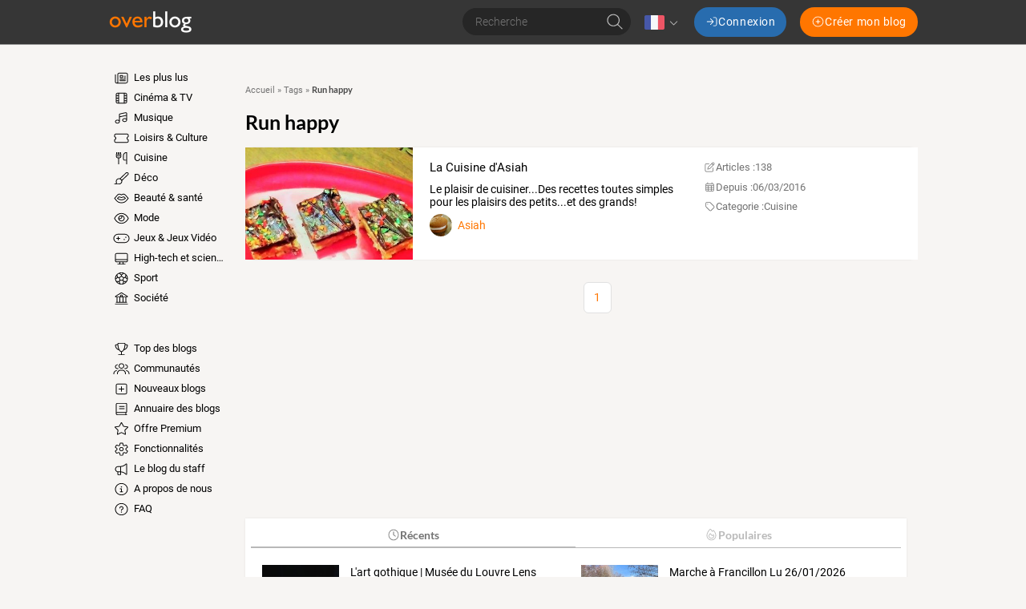

--- FILE ---
content_type: text/html; charset=UTF-8
request_url: https://www.over-blog.com/tag/run%20happy
body_size: 90752
content:
<!DOCTYPE html>
<html lang="fr">
  <head>
    <meta charset="utf-8">
    <meta name="viewport" content="width=device-width">

    <title>Run happy : Tous les blogs
     - Overblog</title>

    <meta name="description" content="Découvrez les meilleurs blogs  Run happy sur OverBlog">

      
  
          <script type="application/ld+json">
        {
          "@context" : "http://schema.org",
          "@type" : "Organization",
          "name": "Overblog",
          "url" : "https://www.over-blog.com",
          "logo": {
            "@type": "ImageObject",
            "url": "https://assets.over-blog.com/b/site/v2025.26.01/images/logo-overblog-big.png",
            "width": 550,
            "height": 210
          }
        }
      </script>
    
    <link rel="icon" href="https://assets.over-blog.com/b/site/v2025.26.01/images/overblog/favicon.ico">

    <link rel="stylesheet" href="https://assets.over-blog.com/b/site/v2025.26.01/overblog.550d4731.css">

    
    <style type='text/css'>
      @font-face {
        font-family: Roboto;
        font-style: normal;
        font-weight: 300;
        font-display: swap;
        src: url(https://assets.over-blog-kiwi.com/t/fonts/roboto/roboto-300.woff2) format('woff2'),
        url(https://assets.over-blog-kiwi.com/t/fonts/roboto/roboto-300.woff) format('woff');
      }

      @font-face {
        font-family: Roboto;
        font-style: italic;
        font-weight: 400;
        font-display: swap;
        src: url(https://assets.over-blog-kiwi.com/t/fonts/roboto/roboto-400-italic.woff2) format('woff2'),
        url(https://assets.over-blog-kiwi.com/t/fonts/roboto/roboto-400-italic.woff) format('woff');
      }

      @font-face {
        font-family: Roboto;
        font-style: normal;
        font-weight: 400;
        font-display: swap;
        src:  url(https://assets.over-blog-kiwi.com/t/fonts/roboto/roboto-400.woff2) format('woff2'),
        url(https://assets.over-blog-kiwi.com/t/fonts/roboto/roboto-400.woff) format('woff');
      }

      @font-face {
        font-family: Roboto;
        font-style: normal;
        font-weight: 700;
        font-display: swap;
        src:  url(https://assets.over-blog-kiwi.com/t/fonts/roboto/roboto-700.woff2) format('woff2'),
        url(https://assets.over-blog-kiwi.com/t/fonts/roboto/roboto-700.woff) format('woff');
      }

      @font-face {
        font-family: Lato;
        font-style: normal;
        font-weight: 400;
        font-display: swap;
        src:  url(https://assets.over-blog-kiwi.com/t/fonts/lato/lato-400.woff2) format('woff2'),
        url(https://assets.over-blog-kiwi.com/t/fonts/lato/lato-400.woff) format('woff');
      }

      @font-face {
        font-family: Lato;
        font-style: normal;
        font-weight: 700;
        font-display: swap;
        src:  url(https://assets.over-blog-kiwi.com/t/fonts/lato/lato-700.woff2) format('woff2'),
        url(https://assets.over-blog-kiwi.com/t/fonts/lato/lato-700.woff) format('woff');
      }

      @font-face {
        font-family: Lato;
        font-style: normal;
        font-weight: 900;
        font-display: swap;
        src:  url(https://assets.over-blog-kiwi.com/t/fonts/lato/lato-900.woff2) format('woff2'),
        url(https://assets.over-blog-kiwi.com/t/fonts/lato/lato-900.woff) format('woff');
      }
    </style>
    <script>
  function loadGA(hasDidomiConsent) {
    window.dataLayer = window.dataLayer || []
    var s = document.createElement("script")
    s.async = true
    s.src = "https://cdn.lib.getjan.io/library/overblog.js"
    s.setAttribute("importance", "high")
    var g = document.getElementsByTagName("head")[0]
    g.parentNode.insertBefore(s, g)
    window.jan = window.jan || {}
    jan.cmd = jan.cmd || []
    jancmd = function(){jan.cmd.push(arguments);}

    var dimensions = {
      dimension2: 'fr',
      dimension22: 'www.over-blog.com',
      dimension23: hasDidomiConsent,
      dimension25: 'overblog',
    }

    if(hasDidomiConsent) {
      dimensions.allowAdPersonalizationSignals =  false;
    } else {
      dimensions.allowAdFeatures =  false;
    }

    jancmd("setConfig", {
      metadata: dimensions,
    });

    jancmd("sendEvent", "pageview");
  }
</script>
    <script src="/didomi.js"></script>
  </head>
  <body class="Body">
      
<header class="Header">

  <div class="Header-container u-container">

    <div class="Header-wrapper">
      <div class="Header-smallButton--nav u-visible--xs u-visible--sm">
        <a href="#" class="Header-smallButton js-nav">
            <span class="svg-icon svg-icon--bars "><svg xmlns="http://www.w3.org/2000/svg" viewBox="0 0 640 640"><!--!Font Awesome Pro 7.0.1 by @fontawesome - https://fontawesome.com License - https://fontawesome.com/license (Commercial License) Copyright 2025 Fonticons, Inc.--><path d="M96 144C96 135.2 103.2 128 112 128L528 128C536.8 128 544 135.2 544 144C544 152.8 536.8 160 528 160L112 160C103.2 160 96 152.8 96 144zM96 320C96 311.2 103.2 304 112 304L528 304C536.8 304 544 311.2 544 320C544 328.8 536.8 336 528 336L112 336C103.2 336 96 328.8 96 320zM544 496C544 504.8 536.8 512 528 512L112 512C103.2 512 96 504.8 96 496C96 487.2 103.2 480 112 480L528 480C536.8 480 544 487.2 544 496z"/></svg></span>

        </a>
      </div>

      <div class="Header-logo">
        <span class="js-b16 45CBCBC0C22D1F1FCCCCCC194FC443C11E41484F4C19424F4E1F">
          <img class="Header-overblogImg" src="https://assets.over-blog.com/b/site/v2025.26.01/images/overblog/logo.png" srcset="https://assets.over-blog.com/b/site/v2025.26.01/images/overblog/logo.png 2x" alt="overblog">
        </span>
      </div>

      <div class="Header-controls">

        <form method="post" action="/search" class="Header-search HeaderSearch js-hide-on-scroll--down">
          <div class="c-input-container c-input-container--raw">
            <input name="query" type="text" class="c-input HeaderSearch-input"
              placeholder="Recherche"
              required>
          </div>
          <button class="HeaderSearch-submit">  <span class="svg-icon svg-icon--search "><svg xmlns="http://www.w3.org/2000/svg" viewBox="0 0 640 640"><!--!Font Awesome Pro 7.0.1 by @fontawesome - https://fontawesome.com License - https://fontawesome.com/license (Commercial License) Copyright 2025 Fonticons, Inc.--><path d="M448 272C448 174.8 369.2 96 272 96C174.8 96 96 174.8 96 272C96 369.2 174.8 448 272 448C369.2 448 448 369.2 448 272zM407.3 430C371 461.2 323.7 480 272 480C157.1 480 64 386.9 64 272C64 157.1 157.1 64 272 64C386.9 64 480 157.1 480 272C480 323.7 461.2 371 430 407.3L571.3 548.7C577.5 554.9 577.5 565.1 571.3 571.3C565.1 577.5 554.9 577.5 548.7 571.3L407.3 430z"/></svg></span>
</button>
        </form>

                  <div class="Header-language Languages js-dropdown">
            <div class="Languages-current">
              <img class="Languages-current-flag" src="https://assets.over-blog.com/b/site/v2025.26.01/images/flags/fr.png" alt="fr">
                <span class="svg-icon svg-icon--angle-down Languages-current-caret"><svg xmlns="http://www.w3.org/2000/svg" viewBox="0 0 640 640"><!--!Font Awesome Pro 7.0.1 by @fontawesome - https://fontawesome.com License - https://fontawesome.com/license (Commercial License) Copyright 2025 Fonticons, Inc.--><path d="M308.7 427.3C314.9 433.5 325.1 433.5 331.3 427.3L491.3 267.3C497.5 261.1 497.5 250.9 491.3 244.7C485.1 238.5 474.9 238.5 468.7 244.7L320 393.4L171.3 244.7C165.1 238.5 154.9 238.5 148.7 244.7C142.5 250.9 142.5 261.1 148.7 267.3L308.7 427.3z"/></svg></span>

            </div>
            <div class="Languages-dropdown">
              <div class="Languages-arrow"></div>
              <ul class="Languages-list">
                                              <li class="Languages-language">
                  <a href="//en.over-blog.com" class="Language-link u-link">
                    <img class="Languages-flag"
                         src="https://assets.over-blog.com/b/site/v2025.26.01/images/flags/en.png" alt="en"><!--
                    -->English
                  </a>
                </li>
                                              <li class="Languages-language">
                  <a href="//www.over-blog.com" class="Language-link u-link">
                    <img class="Languages-flag"
                         src="https://assets.over-blog.com/b/site/v2025.26.01/images/flags/fr.png" alt="fr"><!--
                    -->français
                  </a>
                </li>
                                              <li class="Languages-language">
                  <a href="//de.over-blog.com" class="Language-link u-link">
                    <img class="Languages-flag"
                         src="https://assets.over-blog.com/b/site/v2025.26.01/images/flags/de.png" alt="de"><!--
                    -->Deutsch
                  </a>
                </li>
                                              <li class="Languages-language">
                  <a href="//es.over-blog.com" class="Language-link u-link">
                    <img class="Languages-flag"
                         src="https://assets.over-blog.com/b/site/v2025.26.01/images/flags/es.png" alt="es"><!--
                    -->español
                  </a>
                </li>
                                              <li class="Languages-language">
                  <a href="//it.over-blog.com" class="Language-link u-link">
                    <img class="Languages-flag"
                         src="https://assets.over-blog.com/b/site/v2025.26.01/images/flags/it.png" alt="it"><!--
                    -->italiano
                  </a>
                </li>
                            </ul>
            </div>
          </div>
        
        <div class="Header-connexionButtons">
          <p class="Header-label--login u-visible--xs">Vous avez déjà un Overblog, connectez vous</p>
          <a class="Header-button--login c-button c-button--primary" href="https://connect.over-blog.com/fr/login">
              <span class="svg-icon svg-icon--sign-in "><svg xmlns="http://www.w3.org/2000/svg" viewBox="0 0 640 640"><!--!Font Awesome Pro 7.0.1 by @fontawesome - https://fontawesome.com License - https://fontawesome.com/license (Commercial License) Copyright 2025 Fonticons, Inc.--><path d="M411.3 331.3C417.5 325.1 417.5 314.9 411.3 308.7L267.3 164.7C261.1 158.5 250.9 158.5 244.7 164.7C238.5 170.9 238.5 181.1 244.7 187.3L361.4 304L80 304C71.2 304 64 311.2 64 320C64 328.8 71.2 336 80 336L361.4 336L244.7 452.7C238.5 458.9 238.5 469.1 244.7 475.3C250.9 481.5 261.1 481.5 267.3 475.3L411.3 331.3zM400 512C391.2 512 384 519.2 384 528C384 536.8 391.2 544 400 544L480 544C533 544 576 501 576 448L576 192C576 139 533 96 480 96L400 96C391.2 96 384 103.2 384 112C384 120.8 391.2 128 400 128L480 128C515.3 128 544 156.7 544 192L544 448C544 483.3 515.3 512 480 512L400 512z"/></svg></span>
 <span class="u-hidden--sm">Connexion</span>
          </a>

          <p class="Header-label--createBlog u-visible--xs">Pas encore inscrit ? Creez un Overblog!</p>
          <span class="Header-button--createBlog c-button c-button--secondary" onclick="document.location.href='https://www.over-blog.com/creation'">
              <span class="svg-icon svg-icon--plus-circle "><svg xmlns="http://www.w3.org/2000/svg" viewBox="0 0 640 640"><!--!Font Awesome Pro 7.0.1 by @fontawesome - https://fontawesome.com License - https://fontawesome.com/license (Commercial License) Copyright 2025 Fonticons, Inc.--><path d="M320 96C443.7 96 544 196.3 544 320C544 443.7 443.7 544 320 544C196.3 544 96 443.7 96 320C96 196.3 196.3 96 320 96zM320 576C461.4 576 576 461.4 576 320C576 178.6 461.4 64 320 64C178.6 64 64 178.6 64 320C64 461.4 178.6 576 320 576zM304 416C304 424.8 311.2 432 320 432C328.8 432 336 424.8 336 416L336 336L416 336C424.8 336 432 328.8 432 320C432 311.2 424.8 304 416 304L336 304L336 224C336 215.2 328.8 208 320 208C311.2 208 304 215.2 304 224L304 304L224 304C215.2 304 208 311.2 208 320C208 328.8 215.2 336 224 336L304 336L304 416z"/></svg></span>
 <span class="u-hidden--sm">Créer mon blog</span>
          </span>
        </div>
      </div>

      <div class="Header-smallButton--user u-visible--xs">
        <a href="#" class="Header-smallButton js-connexion">
            <span class="svg-icon svg-icon--user "><svg xmlns="http://www.w3.org/2000/svg" viewBox="0 0 640 640"><!--!Font Awesome Pro 7.0.1 by @fontawesome - https://fontawesome.com License - https://fontawesome.com/license (Commercial License) Copyright 2025 Fonticons, Inc.--><path d="M224 192C224 139 267 96 320 96C373 96 416 139 416 192C416 245 373 288 320 288C267 288 224 245 224 192zM448 192C448 121.3 390.7 64 320 64C249.3 64 192 121.3 192 192C192 262.7 249.3 320 320 320C390.7 320 448 262.7 448 192zM128 544C128 464.5 192.5 400 272 400L368 400C447.5 400 512 464.5 512 544L512 560C512 568.8 519.2 576 528 576C536.8 576 544 568.8 544 560L544 544C544 446.8 465.2 368 368 368L272 368C174.8 368 96 446.8 96 544L96 560C96 568.8 103.2 576 112 576C120.8 576 128 568.8 128 560L128 544z"/></svg></span>

        </a>
      </div>

    </div>

  </div>

</header>
  <div class="u-container">
    
          
  <div class="Content u-row">

    <div class="Content-menu u-col-md-2">
              <nav class="Nav">
  <div class="rwd-menuwrapper">
            <ul class="Menu">
            
                <li class="first">                  <span
        class="js-b16 1F Menu-element
          ">
          <span class="svg-icon svg-icon--newspaper Menu-icon"><svg xmlns="http://www.w3.org/2000/svg" viewBox="0 0 640 640"><!--!Font Awesome Pro 7.0.1 by @fontawesome - https://fontawesome.com License - https://fontawesome.com/license (Commercial License) Copyright 2025 Fonticons, Inc.--><path d="M224 128C206.3 128 192 142.3 192 160L192 480C192 491.7 188.9 502.6 183.4 512L496 512C522.5 512 544 490.5 544 464L544 160C544 142.3 529.7 128 512 128L224 128zM128 512C145.7 512 160 497.7 160 480L160 160C160 124.7 188.7 96 224 96L512 96C547.3 96 576 124.7 576 160L576 464C576 508.2 540.2 544 496 544L128 544C92.7 544 64 515.3 64 480L64 176C64 167.2 71.2 160 80 160C88.8 160 96 167.2 96 176L96 480C96 497.7 110.3 512 128 512zM416 240C416 231.2 423.2 224 432 224L480 224C488.8 224 496 231.2 496 240C496 248.8 488.8 256 480 256L432 256C423.2 256 416 248.8 416 240zM416 304C416 295.2 423.2 288 432 288L480 288C488.8 288 496 295.2 496 304C496 312.8 488.8 320 480 320L432 320C423.2 320 416 312.8 416 304zM240 368C240 359.2 247.2 352 256 352L480 352C488.8 352 496 359.2 496 368C496 376.8 488.8 384 480 384L256 384C247.2 384 240 376.8 240 368zM240 432C240 423.2 247.2 416 256 416L480 416C488.8 416 496 423.2 496 432C496 440.8 488.8 448 480 448L256 448C247.2 448 240 440.8 240 432zM288 288L352 288L352 224L288 224L288 288zM256 216C256 202.7 266.7 192 280 192L360 192C373.3 192 384 202.7 384 216L384 296C384 309.3 373.3 320 360 320L280 320C266.7 320 256 309.3 256 296L256 216z"/></svg></span>

        Les plus lus
      </span>
            
    </li>

    
                <li>                  <span
        class="js-b16 1F4E4A4C1F424649434E4A1ECBC4 Menu-element
                      Menu-element--television-film
          ">
          <span class="svg-icon svg-icon--film Menu-icon"><svg xmlns="http://www.w3.org/2000/svg" viewBox="0 0 640 640"><!--!Font Awesome Pro 7.0.1 by @fontawesome - https://fontawesome.com License - https://fontawesome.com/license (Commercial License) Copyright 2025 Fonticons, Inc.--><path d="M224 432L224 512L416 512L416 128L224 128L224 432zM192 448L128 448L128 480C128 497.7 142.3 512 160 512L192 512L192 448zM192 416L192 336L128 336L128 416L192 416zM192 304L192 224L128 224L128 304L192 304zM192 192L192 128L160 128C142.3 128 128 142.3 128 160L128 192L192 192zM448 416L512 416L512 336L448 336L448 416zM448 304L512 304L512 224L448 224L448 304zM448 192L512 192L512 160C512 142.3 497.7 128 480 128L448 128L448 192zM448 448L448 512L480 512C497.7 512 512 497.7 512 480L512 448L448 448zM160 96L480 96C515.3 96 544 124.7 544 160L544 480C544 515.3 515.3 544 480 544L160 544C124.7 544 96 515.3 96 480L96 160C96 124.7 124.7 96 160 96z"/></svg></span>

        Cinéma &amp; TV
      </span>
            
    </li>

    
                <li>                  <span
        class="js-b16 1F4E4A4C1F4EC3C246CAC343 Menu-element
                      Menu-element--music
          ">
          <span class="svg-icon svg-icon--music Menu-icon"><svg xmlns="http://www.w3.org/2000/svg" viewBox="0 0 640 640"><!--!Font Awesome Pro 7.0.1 by @fontawesome - https://fontawesome.com License - https://fontawesome.com/license (Commercial License) Copyright 2025 Fonticons, Inc.--><path d="M492.5 104.3L268.5 154.1C261.2 155.7 256 162.2 256 169.7L256 244.1L512 187.2L512 119.9C512 109.7 502.5 102.1 492.5 104.3zM512 340.4L512 220L256 276.9L256 464.1C256 508.3 213 544.1 160 544.1C107 544.1 64 508.3 64 464.1C64 419.9 107 384.1 160 384.1C184.6 384.1 207 391.8 224 404.5L224 169.8C224 147.3 239.6 127.8 261.6 122.9L485.6 73C515.6 66.3 544 89.1 544 119.9L544 400C544 444.2 501 480 448 480C395 480 352 444.2 352 400C352 355.8 395 320 448 320C472.6 320 495 327.7 512 340.4zM512 400C512 373.5 483.3 352 448 352C412.7 352 384 373.5 384 400C384 426.5 412.7 448 448 448C483.3 448 512 426.5 512 400zM224 464C224 437.5 195.3 416 160 416C124.7 416 96 437.5 96 464C96 490.5 124.7 512 160 512C195.3 512 224 490.5 224 464z"/></svg></span>

        Musique
      </span>
            
    </li>

    
                <li>                  <span
        class="js-b16 1F4E4A4C1F484F46C246C1C21E42C348CBC3C143 Menu-element
                      Menu-element--entertainment
          ">
          <span class="svg-icon svg-icon--ticket-alt Menu-icon"><svg xmlns="http://www.w3.org/2000/svg" viewBox="0 0 640 640"><!--!Font Awesome Pro 7.0.1 by @fontawesome - https://fontawesome.com License - https://fontawesome.com/license (Commercial License) Copyright 2025 Fonticons, Inc.--><path d="M96 160L544 160C561.7 160 576 174.3 576 192L576 246.7C547.8 259 528 287.2 528 320C528 352.8 547.8 381 576 393.3L576 448C576 465.7 561.7 480 544 480L96 480C78.3 480 64 465.7 64 448L64 393.3C92.2 381 112 352.8 112 320C112 287.2 92.2 259 64 246.7L64 192C64 174.3 78.3 160 96 160zM96 128C60.7 128 32 156.7 32 192L32 256C32 264.8 39.4 271.7 47.7 274.6C66.5 281.1 80 299 80 320C80 341 66.5 358.9 47.7 365.4C39.4 368.3 32 375.2 32 384L32 448C32 483.3 60.7 512 96 512L544 512C579.3 512 608 483.3 608 448L608 384C608 375.2 600.6 368.3 592.3 365.4C573.5 358.9 560 341 560 320C560 299 573.5 281.1 592.3 274.6C600.6 271.7 608 264.8 608 256L608 192C608 156.7 579.3 128 544 128L96 128z"/></svg></span>

        Loisirs &amp; Culture
      </span>
            
    </li>

    
                <li>                  <span
        class="js-b16 1F4E4A4C1F42C346C24649431E4B43424F Menu-element
                      Menu-element--home-cooking
          ">
          <span class="svg-icon svg-icon--utensils Menu-icon"><svg xmlns="http://www.w3.org/2000/svg" viewBox="0 0 640 640"><!--!Font Awesome Pro 7.0.1 by @fontawesome - https://fontawesome.com License - https://fontawesome.com/license (Commercial License) Copyright 2025 Fonticons, Inc.--><path d="M129.1 64C138 64.7 144.6 72.3 144 81.1L132.9 236.6C130.9 264.4 152.9 288 180.8 288L235.3 288C263.2 288 285.2 264.4 283.2 236.6L272 81.1C271.4 72.3 278 64.7 286.9 64C295.8 63.3 303.3 70 304 78.9L315.1 234.3C318.4 280.6 281.7 320 235.3 320L224 320L224 560C224 568.8 216.8 576 208 576C199.2 576 192 568.8 192 560L192 320L180.7 320C134.3 320 97.6 280.6 100.9 234.3L112 78.9C112.7 70 120.3 63.4 129.1 64zM184.8 64C193.6 64.4 200.4 72 200 80.8L192 240.8C191.6 249.6 184 256.4 175.2 256C166.4 255.6 159.6 248 160 239.2L168 79.2C168.5 70.4 176 63.6 184.8 64zM231.2 64C240 63.6 247.5 70.4 248 79.2L256 239.2C256.4 248 249.6 255.5 240.8 256C232 256.5 224.5 249.6 224 240.8L216 80.8C215.6 72 222.4 64.5 231.2 64zM384 200C384 124.9 444.9 64 520 64L528 64C536.8 64 544 71.2 544 80L544 560C544 568.8 536.8 576 528 576C519.2 576 512 568.8 512 560L512 416L448 416C412.7 416 384 387.3 384 352L384 200zM512 384L512 96.3C458.3 100.4 416 145.3 416 200L416 352C416 369.7 430.3 384 448 384L512 384z"/></svg></span>

        Cuisine
      </span>
            
    </li>

    
                <li>                  <span
        class="js-b16 1F4E4A4C1F4B43424F Menu-element
                      Menu-element--home-deco
          ">
          <span class="svg-icon svg-icon--paint-brush Menu-icon"><svg xmlns="http://www.w3.org/2000/svg" viewBox="0 0 640 640"><!--!Font Awesome Pro 7.0.1 by @fontawesome - https://fontawesome.com License - https://fontawesome.com/license (Commercial License) Copyright 2025 Fonticons, Inc.--><path d="M516.4 106.2L286.4 336.2C307.1 347.8 324.2 364.9 335.8 385.6L565.8 155.6C572.3 149.1 576 140.2 576 130.9C576 111.6 560.4 96 541.1 96C531.8 96 523 99.7 516.4 106.2zM253.9 323.5L493.8 83.6C506.3 71 523.3 64 541.1 64C578 64 608 94 608 130.9C608 148.7 601 165.7 588.4 178.2L348.5 418.1C350.8 427.7 352 437.7 352 448C352 518.7 294.7 576 224 576L48 576C39.2 576 32 568.8 32 560C32 551.2 39.2 544 48 544L75.9 544C98 544 111.5 512.9 103.9 492.2C98.8 478.4 96.1 463.5 96.1 448C96.1 377.3 153.4 320 224.1 320C234.4 320 244.4 321.2 254 323.5zM320 448C320 395 277 352 224 352C171 352 128 395 128 448C128 459.7 130.1 470.8 133.9 481.1C141.3 501.3 138 523.4 129.7 540.1C129.1 541.4 128.4 542.6 127.6 543.9L224 543.9C277 543.9 320 500.9 320 447.9z"/></svg></span>

        Déco
      </span>
            
    </li>

    
                <li>                  <span
        class="js-b16 1F4E4A4C1F41434AC3CB431EC24A49CB43 Menu-element
                      Menu-element--beauty
          ">
          <span class="svg-icon svg-icon--lips Menu-icon"><svg xmlns="http://www.w3.org/2000/svg" viewBox="0 0 640 640"><!--!Font Awesome Pro 7.0.1 by @fontawesome - https://fontawesome.com License - https://fontawesome.com/license (Commercial License) Copyright 2025 Fonticons, Inc.--><path d="M238.5 128C204.3 128 171.8 143.4 150.1 169.9L35.6 309.9C30.9 315.7 30.8 324 35.4 329.9L112.1 428C157.6 486 227.3 520 301.1 520L338.8 520C412.6 520 482.3 486 527.8 427.9L604.5 329.8C609.1 323.9 609 315.6 604.3 309.8L489.8 169.8C468.1 143.3 435.7 127.9 401.4 127.9C382.6 127.9 364.1 132.5 347.6 141.4L320 156.3L292.3 141.5C275.7 132.7 257.3 128 238.5 128zM174.9 190.1C190.5 171 213.9 160 238.5 160C252 160 265.3 163.3 277.2 169.7L312.4 188.5C317.1 191 322.8 191 327.5 188.5L362.7 169.7C374.6 163.3 387.9 160 401.4 160C426 160 449.4 171.1 465 190.1L571.4 320.2L502.6 408.2C463.2 458.6 402.8 488 338.9 488L301.2 488C237.2 488 176.8 458.6 137.4 408.2L68.6 320.2L175 190.1zM229 240.8C223.3 238.9 216.9 240.4 212.6 244.7L148.6 308.7C145.2 312.1 143.5 316.8 144 321.6C144.5 326.4 147.1 330.7 151 333.3L198.6 365.1C232.8 387.9 272.9 400 314 400L325.7 400C366.8 400 406.9 387.8 441.1 365.1L488.7 333.3C492.7 330.6 495.3 326.3 495.7 321.6C496.1 316.9 494.5 312.1 491.1 308.7L427.1 244.7C422.8 240.4 416.5 238.9 410.7 240.8L319.8 271.1L228.9 240.8zM185.1 317.5L228.3 274.3L314.9 303.2C318.2 304.3 321.7 304.3 325 303.2L411.6 274.3L454.8 317.5L423.4 338.4C394.5 357.7 360.5 368 325.8 368L314.1 368C279.4 368 245.4 357.7 216.5 338.4L185.1 317.5z"/></svg></span>

        Beauté &amp; santé
      </span>
            
    </li>

    
                <li>                  <span
        class="js-b16 1F4E4A4C1F4E4F4B431E41434AC3CB43 Menu-element
                      Menu-element--glamour
          ">
          <span class="svg-icon svg-icon--eye Menu-icon"><svg xmlns="http://www.w3.org/2000/svg" viewBox="0 0 640 640"><!--!Font Awesome Pro 7.0.1 by @fontawesome - https://fontawesome.com License - https://fontawesome.com/license (Commercial License) Copyright 2025 Fonticons, Inc.--><path d="M320 128C179.2 128 90.7 256 64 320C90.7 384 179.2 512 320 512C460.8 512 549.3 384 576 320C549.3 256 460.8 128 320 128zM127.4 176.6C174.5 132.8 239.2 96 320 96C400.8 96 465.5 132.8 512.6 176.6C559.4 220.1 590.7 272 605.6 307.7C608.9 315.6 608.9 324.4 605.6 332.3C590.7 368 559.4 420 512.6 463.4C465.5 507.1 400.8 544 320 544C239.2 544 174.5 507.2 127.4 463.4C80.6 419.9 49.3 368 34.4 332.3C31.1 324.4 31.1 315.6 34.4 307.7C49.3 272 80.6 220 127.4 176.6zM320 416C373 416 416 373 416 320C416 276.7 387.3 240.1 347.9 228.1C350.6 236.9 352 246.3 352 256C352 309 309 352 256 352C246.3 352 236.9 350.6 228.1 347.9C240 387.3 276.7 416 320 416zM192.2 327.8C192 325.2 192 322.6 192 320C192 307.8 193.7 296.1 196.9 285C197.2 284.1 197.4 283.2 197.7 282.3C210.1 241.9 242 210.1 282.4 197.6C294.3 193.9 307 192 320.1 192C322.6 192 325.1 192.1 327.5 192.2L327.9 192.2C395 196.2 448.1 251.9 448.1 320C448.1 390.7 390.8 448 320.1 448C252 448 196.3 394.8 192.3 327.8zM224.3 311.7C233.6 317 244.4 320.1 255.9 320.1C291.2 320.1 319.9 291.4 319.9 256.1C319.9 244.6 316.9 233.8 311.5 224.5C265.1 228.5 228.2 265.4 224.2 311.8z"/></svg></span>

        Mode
      </span>
            
    </li>

    
                <li>                  <span
        class="js-b16 1F4E4A4C1F4D43C3C51EC4464B434F Menu-element
                      Menu-element--games
          ">
          <span class="svg-icon svg-icon--gamepad Menu-icon"><svg xmlns="http://www.w3.org/2000/svg" viewBox="0 0 640 640"><!--!Font Awesome Pro 7.0.1 by @fontawesome - https://fontawesome.com License - https://fontawesome.com/license (Commercial License) Copyright 2025 Fonticons, Inc.--><path d="M192 160C103.6 160 32 231.6 32 320C32 408.4 103.6 480 192 480L448 480C536.4 480 608 408.4 608 320C608 231.6 536.4 160 448 160L192 160zM0 320C0 214 86 128 192 128L448 128C554 128 640 214 640 320C640 426 554 512 448 512L192 512C86 512 0 426 0 320zM208 256L208 304L256 304C264.8 304 272 311.2 272 320C272 328.8 264.8 336 256 336L208 336L208 384C208 392.8 200.8 400 192 400C183.2 400 176 392.8 176 384L176 336L128 336C119.2 336 112 328.8 112 320C112 311.2 119.2 304 128 304L176 304L176 256C176 247.2 183.2 240 192 240C200.8 240 208 247.2 208 256zM408 368C408 354.7 418.7 344 432 344C445.3 344 456 354.7 456 368C456 381.3 445.3 392 432 392C418.7 392 408 381.3 408 368zM496 248C509.3 248 520 258.7 520 272C520 285.3 509.3 296 496 296C482.7 296 472 285.3 472 272C472 258.7 482.7 248 496 248z"/></svg></span>

        Jeux &amp; Jeux Vidéo
      </span>
            
    </li>

    
                <li>                  <span
        class="js-b16 1F4E4A4C1F45464C451ECB434245 Menu-element
                      Menu-element--high-tech
          ">
          <span class="svg-icon svg-icon--desktop Menu-icon"><svg xmlns="http://www.w3.org/2000/svg" viewBox="0 0 640 640"><!--!Font Awesome Pro 7.0.1 by @fontawesome - https://fontawesome.com License - https://fontawesome.com/license (Commercial License) Copyright 2025 Fonticons, Inc.--><path d="M512 128L128 128C110.3 128 96 142.3 96 160L96 352L544 352L544 160C544 142.3 529.7 128 512 128zM544 384L96 384L96 416C96 433.7 110.3 448 128 448L512 448C529.7 448 544 433.7 544 416L544 384zM128 96L512 96C547.3 96 576 124.7 576 160L576 416C576 451.3 547.3 480 512 480L394.9 480L405.6 544L464 544C472.8 544 480 551.2 480 560C480 568.8 472.8 576 464 576L176 576C167.2 576 160 568.8 160 560C160 551.2 167.2 544 176 544L234.4 544L245.1 480L128 480C92.7 480 64 451.3 64 416L64 160C64 124.7 92.7 96 128 96zM277.6 480L266.9 544L373.1 544L362.4 480L277.5 480z"/></svg></span>

        High-tech et sciences
      </span>
            
    </li>

    
                <li>                  <span
        class="js-b16 1F4E4A4C1FC2C04FC1CB Menu-element
                      Menu-element--sport
          ">
          <span class="svg-icon svg-icon--futbol Menu-icon"><svg xmlns="http://www.w3.org/2000/svg" viewBox="0 0 640 640"><!--!Font Awesome Pro 7.0.1 by @fontawesome - https://fontawesome.com License - https://fontawesome.com/license (Commercial License) Copyright 2025 Fonticons, Inc.--><path d="M320 576C178.6 576 64 461.4 64 320C64 178.6 178.6 64 320 64C461.4 64 576 178.6 576 320C576 461.4 461.4 576 320 576zM279.9 413.6C274.8 413.6 270 416.1 267 420.2L252.9 439.6C250 443.6 249.1 448.8 250.5 453.5L275.7 539.5C290 542.4 304.9 543.9 320.1 543.9C335.3 543.9 350.2 542.4 364.5 539.5L389.7 453.5C391.1 448.7 390.2 443.6 387.3 439.6L373.2 420.2C370.2 416.1 365.4 413.6 360.3 413.6L280 413.6zM147.9 463.3C172.1 492.3 203.4 515 239.2 528.9L222.4 471.7C220.3 464.6 213.6 459.8 206.2 460.2L147.8 463.3zM433.8 460.2C426.4 459.8 419.7 464.6 417.6 471.7L400.9 528.8C436.7 514.9 468 492.2 492.1 463.3L433.8 460.2zM186.3 293.4C181.3 291.8 175.9 292.7 171.7 295.8L98.2 350.9C102.3 380.3 112 407.8 126.3 432.4L214.6 427.8C219.4 427.5 223.9 425.1 226.7 421.2L241.1 401.4C244.1 397.3 244.9 391.9 243.4 387.1L218.6 310.8C217 305.9 213.2 302.1 208.3 300.5L186.4 293.4zM453.7 293.4L431.8 300.5C426.9 302.1 423.1 305.9 421.6 310.8L396.8 387.1C395.2 392 396.1 397.3 399.1 401.4L413.4 421.2C416.2 425.1 420.7 427.5 425.5 427.8L513.8 432.4C528.1 407.8 537.8 380.3 541.9 351L468.4 295.8C464.2 292.7 458.8 291.8 453.8 293.4zM329.4 250.6C323.8 246.5 316.2 246.5 310.6 250.6L256.9 289.6C251.3 293.7 248.9 300.9 251.1 307.5L271.6 370.6C273.7 377.2 279.9 381.7 286.8 381.7L353.2 381.7C360.1 381.7 366.3 377.2 368.4 370.6L388.9 307.5C391 300.9 388.7 293.7 383.1 289.6L329.4 250.6zM488.5 256.2C485.8 262.9 488 270.6 493.8 274.9L543.8 312.4C542.5 271.8 530.4 234 510.3 201.7L488.5 256.1zM129.8 201.8C109.7 234.1 97.6 271.9 96.2 312.5L146.3 275C152.1 270.7 154.3 263 151.6 256.3L129.8 201.8zM226.2 116.6C197.8 129.7 172.7 148.6 152.2 171.7L184.8 253.1C186.6 257.5 190.2 260.9 194.7 262.4L218.2 270C223.1 271.6 228.4 270.8 232.5 267.8L297.4 220.6C301.5 217.6 304 212.8 304 207.6L304 190.6C304 185.9 301.9 181.5 298.4 178.5L226.1 116.5zM341.7 178.6C338.2 181.6 336.1 186.1 336.1 190.8L336.1 207.7C336.1 212.8 338.6 217.6 342.7 220.6L407.6 267.8C411.7 270.8 417.1 271.7 421.9 270.1L445.4 262.5C449.9 261 453.6 257.6 455.3 253.2L487.8 171.8C467.3 148.6 442.2 129.8 413.8 116.6L341.5 178.6zM320 96C299.4 96 279.5 98.8 260.6 104L309.6 146C315.6 151.1 324.5 151.1 330.4 146L379.3 104C360.4 98.8 340.5 96 320 96z"/></svg></span>

        Sport
      </span>
            
    </li>

    
                <li>                  <span
        class="js-b16 1F4E4A4C1FC24F424643CB43 Menu-element
                      Menu-element--society
          ">
          <span class="svg-icon svg-icon--university Menu-icon"><svg xmlns="http://www.w3.org/2000/svg" viewBox="0 0 640 640"><!--!Font Awesome Pro 7.0.1 by @fontawesome - https://fontawesome.com License - https://fontawesome.com/license (Commercial License) Copyright 2025 Fonticons, Inc.--><path d="M65.3 249C69.3 262.6 81.8 272 96 272L128 272L128 464L112 464C103.2 464 96 471.2 96 480C96 488.8 103.2 496 112 496L528 496C536.8 496 544 488.8 544 480C544 471.2 536.8 464 528 464L512 464L512 272L544 272C558.2 272 570.7 262.6 574.7 249C578.7 235.4 573.2 220.7 561.3 213.1L337.3 69.1C326.8 62.3 313.2 62.3 302.7 69.1L78.7 213.1C66.8 220.8 61.3 235.4 65.3 249zM160 464L160 272L240 272L240 464L160 464zM272 464L272 272L368 272L368 464L272 464zM370.6 240C374.1 232.7 376 224.6 376 216C376 185.1 350.9 160 320 160C289.1 160 264 185.1 264 216C264 224.6 265.9 232.7 269.4 240L96 240L320 96L544 240L370.6 240zM320 192C333.3 192 344 202.7 344 216C344 229.3 333.3 240 320 240C306.7 240 296 229.3 296 216C296 202.7 306.7 192 320 192zM400 464L400 272L480 272L480 464L400 464zM80 544C71.2 544 64 551.2 64 560C64 568.8 71.2 576 80 576L560 576C568.8 576 576 568.8 576 560C576 551.2 568.8 544 560 544L80 544z"/></svg></span>

        Société
      </span>
            
    </li>

    
                <li class="Menu-separator">                  <span
        class="js-b16 1FCB4FC0 Menu-element
          ">
          <span class="svg-icon svg-icon--trophy Menu-icon"><svg xmlns="http://www.w3.org/2000/svg" viewBox="0 0 640 640"><!--!Font Awesome Pro 7.0.1 by @fontawesome - https://fontawesome.com License - https://fontawesome.com/license (Commercial License) Copyright 2025 Fonticons, Inc.--><path d="M208.2 96L432.2 96C441.2 96 447.6 103.3 447.3 111C441.1 274.9 402.4 350.2 371.2 384.5C355.7 401.6 341.3 409.3 331.9 412.8C327.1 414.6 323.4 415.4 321.3 415.8C320.8 415.9 320.4 415.9 320.1 416C319.8 416 319.4 415.9 318.9 415.8C316.8 415.5 313.1 414.7 308.3 412.8C298.9 409.3 284.5 401.5 269 384.5C237.8 350.3 199.2 274.9 192.9 111C192.6 103.2 199.1 96 208 96zM432.2 64L208.2 64C181.7 64 160.1 85.8 161.1 112.2C161.3 117.5 161.5 122.8 161.8 128L112.2 128C86.1 128 63.1 149.5 65.7 177.5C71.8 243.3 96 289 127.8 320.4C156.7 349 191.1 364.7 221.4 373.4C251.3 422.8 284.9 439.5 304.3 445.2L304.3 544.1L208.3 544.1C199.5 544.1 192.3 551.3 192.3 560.1C192.3 568.9 199.5 576.1 208.3 576.1L432.3 576.1C441.1 576.1 448.3 568.9 448.3 560.1C448.3 551.3 441.1 544.1 432.3 544.1L336.3 544.1L336.3 445.2C356.1 439.4 390.8 422.1 421.3 369.9C452.3 360.1 486 343.5 514.2 315.2C545.2 284.1 568.6 239.8 574.8 177.6C577.6 149.5 554.5 128 528.4 128L478.8 128C479.1 122.8 479.3 117.6 479.5 112.2C480.5 85.7 458.9 64 432.4 64zM476.4 160L528.2 160C537.5 160 543.5 167.3 542.7 174.4C537.2 229.6 516.9 266.9 491.3 292.5C476.2 307.6 459 319 441.4 327.5C457.4 286.9 470.3 232.6 476.4 160zM200.7 331.8C183.1 323.8 165.7 312.8 150.2 297.6C124.2 272 103 233.4 97.5 174.5C96.8 167.3 102.9 160 112.1 160L164 160C170.3 235.2 184 290.8 200.7 331.8z"/></svg></span>

        Top des blogs
      </span>
            
    </li>

    
                <li>                  <span
        class="js-b16 1F424F4E4EC34946CBC61F4846C2CB Menu-element
          ">
          <span class="svg-icon svg-icon--users Menu-icon"><svg xmlns="http://www.w3.org/2000/svg" viewBox="0 0 640 640"><!--!Font Awesome Pro 7.0.1 by @fontawesome - https://fontawesome.com License - https://fontawesome.com/license (Commercial License) Copyright 2025 Fonticons, Inc.--><path d="M320 272C364.2 272 400 236.2 400 192C400 147.8 364.2 112 320 112C275.8 112 240 147.8 240 192C240 236.2 275.8 272 320 272zM320 80C381.9 80 432 130.1 432 192C432 253.9 381.9 304 320 304C258.1 304 208 253.9 208 192C208 130.1 258.1 80 320 80zM296 384C229.7 384 176 437.7 176 504L176 528C176 536.8 168.8 544 160 544C151.2 544 144 536.8 144 528L144 504C144 420.1 212.1 352 296 352L344 352C427.9 352 496 420.1 496 504L496 528C496 536.8 488.8 544 480 544C471.2 544 464 536.8 464 528L464 504C464 437.7 410.3 384 344 384L296 384zM431.4 306.8C439.2 299.2 446.3 290.8 452.4 281.8C460.7 285.8 470.1 288 480 288C515.3 288 544 259.3 544 224C544 188.7 515.3 160 480 160C478.9 160 477.9 160 476.8 160.1C474.6 149.3 471.3 138.8 467 128.9C471.2 128.3 475.6 128 479.9 128C532.9 128 575.9 171 575.9 224C575.9 277 532.9 320 479.9 320C462.2 320 445.6 315.2 431.3 306.8zM160 128C164.4 128 168.7 128.3 172.9 128.9C168.6 138.8 165.3 149.3 163.1 160.1C162 160 161 160 159.9 160C124.6 160 95.9 188.7 95.9 224C95.9 259.3 124.6 288 159.9 288C169.8 288 179.1 285.8 187.4 281.8C193.5 290.9 200.6 299.2 208.4 306.8C194.2 315.2 177.6 320 159.8 320C106.8 320 63.8 277 63.8 224C63.8 171 106.8 128 159.8 128zM149.4 368C139.8 378.3 131.3 389.6 124.1 401.8C71.8 411.2 32 457 32 512L32 528C32 536.8 24.8 544 16 544C7.2 544 0 536.8 0 528L0 512C0 432.5 64.5 368 144 368L149.4 368zM516 401.8C508.8 389.7 500.3 378.3 490.7 368L496 368C575.5 368 640 432.5 640 512L640 528C640 536.8 632.8 544 624 544C615.2 544 608 536.8 608 528L608 512C608 457 568.3 411.2 515.9 401.8z"/></svg></span>

        Communautés
      </span>
            
    </li>

    
                <li>                  <span
        class="js-b16 1F4943CC Menu-element
          ">
          <span class="svg-icon svg-icon--plus-square Menu-icon"><svg xmlns="http://www.w3.org/2000/svg" viewBox="0 0 640 640"><!--!Font Awesome Pro 7.0.1 by @fontawesome - https://fontawesome.com License - https://fontawesome.com/license (Commercial License) Copyright 2025 Fonticons, Inc.--><path d="M160 128C142.3 128 128 142.3 128 160L128 480C128 497.7 142.3 512 160 512L480 512C497.7 512 512 497.7 512 480L512 160C512 142.3 497.7 128 480 128L160 128zM96 160C96 124.7 124.7 96 160 96L480 96C515.3 96 544 124.7 544 160L544 480C544 515.3 515.3 544 480 544L160 544C124.7 544 96 515.3 96 480L96 160zM304 416L304 336L224 336C215.2 336 208 328.8 208 320C208 311.2 215.2 304 224 304L304 304L304 224C304 215.2 311.2 208 320 208C328.8 208 336 215.2 336 224L336 304L416 304C424.8 304 432 311.2 432 320C432 328.8 424.8 336 416 336L336 336L336 416C336 424.8 328.8 432 320 432C311.2 432 304 424.8 304 416z"/></svg></span>

        Nouveaux blogs
      </span>
            
    </li>

    
                <li>                  <span
        class="js-b16 1F41484F4CC2 Menu-element
          ">
          <span class="svg-icon svg-icon--book Menu-icon"><svg xmlns="http://www.w3.org/2000/svg" viewBox="0 0 640 640"><!--!Font Awesome Pro 7.0.1 by @fontawesome - https://fontawesome.com License - https://fontawesome.com/license (Commercial License) Copyright 2025 Fonticons, Inc.--><path d="M96 128C96 92.7 124.7 64 160 64L496 64C522.5 64 544 85.5 544 112L544 432C544 452.9 530.6 470.7 512 477.3L512 544L528 544C536.8 544 544 551.2 544 560C544 568.8 536.8 576 528 576L160 576C124.7 576 96 547.3 96 512L96 512L96 128zM160 480C142.3 480 128 494.3 128 512C128 529.7 142.3 544 160 544L480 544L480 480L160 480zM128 456.6C137.4 451.2 148.3 448 160 448L496 448C504.8 448 512 440.8 512 432L512 112C512 103.2 504.8 96 496 96L160 96C142.3 96 128 110.3 128 128L128 456.6zM240 192L432 192C440.8 192 448 199.2 448 208C448 216.8 440.8 224 432 224L240 224C231.2 224 224 216.8 224 208C224 199.2 231.2 192 240 192zM240 288L432 288C440.8 288 448 295.2 448 304C448 312.8 440.8 320 432 320L240 320C231.2 320 224 312.8 224 304C224 295.2 231.2 288 240 288z"/></svg></span>

        Annuaire des blogs
      </span>
            
    </li>

    
                <li>                  <span
        class="js-b16 1FC0C1434E46C34E Menu-element
          ">
          <span class="svg-icon svg-icon--star Menu-icon"><svg xmlns="http://www.w3.org/2000/svg" viewBox="0 0 640 640"><!--!Font Awesome Pro 7.0.1 by @fontawesome - https://fontawesome.com License - https://fontawesome.com/license (Commercial License) Copyright 2025 Fonticons, Inc.--><path d="M415 189.3L341.5 45.1C337.4 37.1 329.1 32 320.1 32C311.1 32 302.8 37.1 298.7 45.1L225.1 189.3L65.2 214.7C56.3 216.1 48.9 222.4 46.1 231C43.3 239.6 45.6 249 51.9 255.4L166.3 369.9L141.1 529.8C139.7 538.7 143.4 547.7 150.7 553C158 558.3 167.6 559.1 175.7 555L320.1 481.6L464.4 555C472.4 559.1 482.1 558.3 489.4 553C496.7 547.7 500.4 538.8 499 529.8L473.7 369.9L588.1 255.4C594.5 249 596.7 239.6 593.9 231C591.1 222.4 583.8 216.1 574.8 214.7L415 189.3zM410 220.9L554.4 243.9L451.1 347.4C443.9 354.6 440.5 364.9 442.1 375L464.9 519.3L334.6 453C325.5 448.4 314.7 448.4 305.6 453L175.2 519.3L198 374.9C199.6 364.8 196.3 354.5 189 347.3L85.7 243.8L230.1 220.8C240.2 219.2 248.9 212.9 253.6 203.7L320.1 73.6L386.5 203.8C391.1 212.9 399.9 219.3 410 220.9z"/></svg></span>

        Offre Premium
      </span>
            
    </li>

    
                <li>                  <span
        class="js-b16 1F44434ACBC3C143C21FC24F42464A481E45C341 Menu-element
          ">
          <span class="svg-icon svg-icon--cog Menu-icon"><svg xmlns="http://www.w3.org/2000/svg" viewBox="0 0 640 640"><!--!Font Awesome Pro 7.0.1 by @fontawesome - https://fontawesome.com License - https://fontawesome.com/license (Commercial License) Copyright 2025 Fonticons, Inc.--><path d="M249.9 176.3C243.4 179.5 237.1 183.1 231.1 187.2C222.9 192.7 212.6 194.1 203.1 191L131.4 167.2L93.5 232.8L150 283.1C157.4 289.7 161.3 299.3 160.7 309.2C160.2 316.4 160.2 323.8 160.7 331C161.4 340.9 157.4 350.5 150 357.1L93.5 407.3L131.4 473L203.1 449.2C212.5 446.1 222.8 447.5 231.1 453C237.1 457 243.4 460.7 249.9 463.9C258.8 468.3 265.1 476.5 267.1 486.2L282.3 560.2L358.1 560.2L373.3 486.2C375.3 476.5 381.7 468.3 390.5 463.9C397 460.7 403.3 457.1 409.3 453C417.5 447.5 427.8 446.1 437.3 449.2L509 473L546.9 407.3L490.4 357.1C483 350.5 479.1 340.9 479.7 331C479.9 327.4 480.1 323.8 480.1 320.1C480.1 316.4 480 312.8 479.7 309.2C479 299.3 483 289.7 490.4 283.1L546.9 232.9L509 167.2L437.3 191C427.9 194.1 417.6 192.7 409.3 187.2C403.3 183.2 397 179.5 390.5 176.3C381.6 171.9 375.3 163.7 373.3 154L358.1 80L282.3 80L267.1 154C265.1 163.7 258.7 171.9 249.9 176.3zM358.2 48C373.4 48 386.5 58.7 389.5 73.5L404.7 147.5C412.5 151.3 420.1 155.7 427.3 160.6L499 136.8C513.4 132 529.2 138 536.8 151.2L574.7 216.9C582.3 230.1 579.6 246.7 568.2 256.8L511.9 307C512.5 315.6 512.5 324.5 511.9 333L568.4 383.2C579.8 393.3 582.4 410 574.9 423.1L537 488.8C529.4 502 513.6 508 499.2 503.2L427.5 479.4C420.3 484.2 412.8 488.6 404.9 492.5L389.7 566.5C386.6 581.4 373.5 592 358.4 592L282.6 592C267.4 592 254.3 581.3 251.3 566.5L236.1 492.5C228.3 488.7 220.7 484.3 213.5 479.4L141.5 503.2C127.1 508 111.3 502 103.7 488.8L65.8 423.2C58.2 410.1 60.9 393.4 72.3 383.3L128.7 333C128.1 324.4 128.1 315.5 128.7 307L72.2 256.8C60.8 246.7 58.2 230 65.7 216.9L103.7 151.2C111.3 138 127.1 132 141.5 136.8L213.2 160.6C220.4 155.8 227.9 151.4 235.8 147.5L251 73.5C254.1 58.7 267.2 48 282.4 48L358.2 48zM264.3 320C264.3 350.8 289.2 375.7 320 375.7C350.8 375.7 375.7 350.8 375.7 320C375.7 289.2 350.8 264.3 320 264.3C289.2 264.3 264.3 289.2 264.3 320zM319.7 408C271.1 407.8 231.8 368.3 232 319.7C232.2 271.1 271.7 231.8 320.3 232C368.9 232.2 408.2 271.7 408 320.3C407.8 368.9 368.3 408.2 319.7 408z"/></svg></span>

        Fonctionnalités
      </span>
            
    </li>

    
                <li>                  <a class="
        Menu-element
              " href="https://staff-fr.over-blog.com/">
          <span class="svg-icon svg-icon--bullhorn Menu-icon"><svg xmlns="http://www.w3.org/2000/svg" viewBox="0 0 640 640"><!--!Font Awesome Pro 7.0.1 by @fontawesome - https://fontawesome.com License - https://fontawesome.com/license (Commercial License) Copyright 2025 Fonticons, Inc.--><path d="M512 117.9L512 522.1L485.9 497.7C435.9 451 371.7 422.7 304 417L304 222.9C371.7 217.2 435.9 188.9 485.9 142.2L512 117.9zM304 449.2C363.6 454.8 420 480 464.1 521.2L497.8 552.7C502.9 557.4 509.6 560.1 516.5 560.1C531.7 560.1 544 547.8 544 532.6L544 107.6C544 92.4 531.7 80.1 516.5 80.1C509.5 80.1 502.8 82.7 497.8 87.5L464.1 118.8C413.9 165.7 347.8 191.8 279.2 192L192 192C121.3 192 64 249.3 64 320C64 379.6 104.8 429.8 160 444L160 528C160 554.5 181.5 576 208 576L256 576C282.5 576 304 554.5 304 528L304 449.2zM264 448L272 448L272 528C272 536.8 264.8 544 256 544L208 544C199.2 544 192 536.8 192 528L192 448L264 448zM264 224L272 224L272 416L192 416C139 416 96 373 96 320C96 267 139 224 192 224L264 224L264 224z"/></svg></span>

        Le blog du staff
      </a>
            
    </li>

    
                <li>                  <span
        class="js-b16 1F4A414FC3CB1EC3C21F414A42474CC14FC3494B Menu-element
          ">
          <span class="svg-icon svg-icon--info-circle Menu-icon"><svg xmlns="http://www.w3.org/2000/svg" viewBox="0 0 640 640"><!--!Font Awesome Pro 7.0.1 by @fontawesome - https://fontawesome.com License - https://fontawesome.com/license (Commercial License) Copyright 2025 Fonticons, Inc.--><path d="M320 96C443.7 96 544 196.3 544 320C544 443.7 443.7 544 320 544C196.3 544 96 443.7 96 320C96 196.3 196.3 96 320 96zM320 576C461.4 576 576 461.4 576 320C576 178.6 461.4 64 320 64C178.6 64 64 178.6 64 320C64 461.4 178.6 576 320 576zM272 416C263.2 416 256 423.2 256 432C256 440.8 263.2 448 272 448L368 448C376.8 448 384 440.8 384 432C384 423.2 376.8 416 368 416L336 416L336 304C336 295.2 328.8 288 320 288L272 288C263.2 288 256 295.2 256 304C256 312.8 263.2 320 272 320L304 320L304 416L272 416zM320 248C333.3 248 344 237.3 344 224C344 210.7 333.3 200 320 200C306.7 200 296 210.7 296 224C296 237.3 306.7 248 320 248z"/></svg></span>

        A propos de nous
      </span>
            
    </li>

    
                <li class="last">                  <span
        class="js-b16 1F444ACA1F42C1434ACB431E41484F4C1E444FC11E44C14343 Menu-element
          ">
          <span class="svg-icon svg-icon--question-circle Menu-icon"><svg xmlns="http://www.w3.org/2000/svg" viewBox="0 0 640 640"><!--!Font Awesome Pro 7.0.1 by @fontawesome - https://fontawesome.com License - https://fontawesome.com/license (Commercial License) Copyright 2025 Fonticons, Inc.--><path d="M544 320C544 196.3 443.7 96 320 96C196.3 96 96 196.3 96 320C96 443.7 196.3 544 320 544C443.7 544 544 443.7 544 320zM64 320C64 178.6 178.6 64 320 64C461.4 64 576 178.6 576 320C576 461.4 461.4 576 320 576C178.6 576 64 461.4 64 320zM320 224C293.5 224 272 245.5 272 272C272 280.8 264.8 288 256 288C247.2 288 240 280.8 240 272C240 227.8 275.8 192 320 192C364.2 192 400 227.8 400 272C400 311.6 374.3 332.3 353.8 342.1C342.3 347.6 336 356.6 336 364.3L336 370C336 378.8 328.8 386 320 386C311.2 386 304 378.8 304 370L304 364.3C304 339.7 322.3 321.7 340 313.3C354.5 306.4 368 294.5 368 272.1C368 245.6 346.5 224.1 320 224.1zM296 440C296 426.7 306.7 416 320 416C333.3 416 344 426.7 344 440C344 453.3 333.3 464 320 464C306.7 464 296 453.3 296 440z"/></svg></span>

        FAQ
      </span>
            
    </li>


    </ul>

  </div>
</nav>
          </div>

    <main class="Content-main Main u-col-lg-7 u-col-md-10">
              <div class="u-visible--xs Main-320x50">
              <div class="Placeholder ">
      <div  id="mobile-header"  style="width : 320px; margin : 0 auto"  ></div>
    </div>
    <script>
      var width = window.innerWidth || document.body.clientWidth;
      if(670 && width > 670 || 0 && width < 0){
        document.getElementById('mobile-header').remove()
      }
    </script>

        </div>
            
  <div class="Main-title MainTitle">
      <div class="MainTitle-breadcrumb">
      
<div class="Breadcrumb">
      <div class="Breadcrumb-path">
      <a class="Breadcrumb-item" href="/">Accueil</a>
              &raquo;
                              <span class="Breadcrumb-item">Tags</span>
                                &raquo;
                  <h1 class="Breadcrumb-item">Run happy</h1>
                  </div>
  </div>
    </div>
    <div class="MainTitle-title">Run happy</div>
  </div>

    <div class="u-container">
    
  <div class="Directory-blog u-container--gutter c-box">
    

<div class="Blog Blog--hMedium">
  <figure class="Blog-figure">
    <div class="js-b16 45CBCBC02D1F1F484A42C346C24649434B4AC2464A45194FC443C11E41484F4C19424F4E Blog-figureLink">
      <img class="Blog-image" src="https://image.over-blog.com/-C-NTD_2tIDl0dMis_fTdA0DLMU=/400x400/smart/filters:no_upscale()/image%2F1997028%2F20160626%2Fob_225e50_cuisine-d-asiah.jpg" alt="La Cuisine d&#039;Asiah" loading="lazy">
            </div>
  </figure>
  <div class="Blog-content">
    <h2 class="Blog-name">
                  <a class="" href="http://lacuisinedasiah.over-blog.com" target="_blank">La Cuisine d&#039;Asiah</a>
  
    </h2>
    <div class="Blog-description js-ellipsis u-hidden--xs">Le plaisir de cuisiner...Des recettes toutes simples pour les plaisirs des petits...et des grands! </div>
    <div class="Blog-blogger">
              
  <div class="Blogger">
                    <img class="Blogger-avatar u-hidden--xs" src="https://image.over-blog.com/-DjWOb0gFffT6gpsSfQvjAwF5yc=/400x400/smart/filters:no_upscale()/image%2F1997028%2F20160406%2Fob_722521_woopies-machmallow.jpg" alt="Asiah" loading="lazy">
      <span class="svg-icon svg-icon--user u-visible--xs u-visible--inline"><svg xmlns="http://www.w3.org/2000/svg" viewBox="0 0 640 640"><!--!Font Awesome Pro 7.0.1 by @fontawesome - https://fontawesome.com License - https://fontawesome.com/license (Commercial License) Copyright 2025 Fonticons, Inc.--><path d="M224 192C224 139 267 96 320 96C373 96 416 139 416 192C416 245 373 288 320 288C267 288 224 245 224 192zM448 192C448 121.3 390.7 64 320 64C249.3 64 192 121.3 192 192C192 262.7 249.3 320 320 320C390.7 320 448 262.7 448 192zM128 544C128 464.5 192.5 400 272 400L368 400C447.5 400 512 464.5 512 544L512 560C512 568.8 519.2 576 528 576C536.8 576 544 568.8 544 560L544 544C544 446.8 465.2 368 368 368L272 368C174.8 368 96 446.8 96 544L96 560C96 568.8 103.2 576 112 576C120.8 576 128 568.8 128 560L128 544z"/></svg></span>


      
    
          <a class="Blogger-nickname" href="https://www.over-blog.com/user/1871764.html">Asiah</a>
      </div>

          </div>
  </div>
  <div class="Blog-infos">
        <div class="Blog-info  BlogInfo u-hidden--xs">
      <span class="BlogInfo-label">
          <span class="svg-icon svg-icon--edit "><svg xmlns="http://www.w3.org/2000/svg" viewBox="0 0 640 640"><!--!Font Awesome Pro 7.0.1 by @fontawesome - https://fontawesome.com License - https://fontawesome.com/license (Commercial License) Copyright 2025 Fonticons, Inc.--><path d="M518.6 109.3L530.7 121.4C543.2 133.9 543.2 154.2 530.7 166.7L504 193.4L446.6 136L473.4 109.3C485.9 96.8 506.2 96.8 518.7 109.3zM253 329.6L424 158.7L481.4 216.1L310.4 387.1C306.2 391.3 300.8 394.3 295 395.7L229.4 410.8L244.5 345.2C245.8 339.4 248.8 334 253.1 329.8zM450.7 86.6L230.4 307C221.9 315.5 216 326.2 213.3 337.9L192.4 428.5C191.2 433.9 192.8 439.5 196.7 443.4C200.6 447.3 206.2 448.9 211.6 447.7L302.2 426.8C313.9 424.1 324.6 418.2 333.1 409.7L553.4 189.3C578.4 164.3 578.4 123.8 553.4 98.8L541.3 86.6C516.3 61.6 475.8 61.6 450.8 86.6zM144 128C99.8 128 64 163.8 64 208L64 496C64 540.2 99.8 576 144 576L432 576C476.2 576 512 540.2 512 496L512 368C512 359.2 504.8 352 496 352C487.2 352 480 359.2 480 368L480 496C480 522.5 458.5 544 432 544L144 544C117.5 544 96 522.5 96 496L96 208C96 181.5 117.5 160 144 160L272 160C280.8 160 288 152.8 288 144C288 135.2 280.8 128 272 128L144 128z"/></svg></span>

        Articles :
      </span>
      <span class="BlogInfo-description">138</span>
    </div>
            <div class="Blog-info  BlogInfo u-hidden--xs">
      <span class="BlogInfo-label">
          <span class="svg-icon svg-icon--calendar-alt "><svg xmlns="http://www.w3.org/2000/svg" viewBox="0 0 640 640"><!--!Font Awesome Pro 7.0.1 by @fontawesome - https://fontawesome.com License - https://fontawesome.com/license (Commercial License) Copyright 2025 Fonticons, Inc.--><path d="M208 64C216.8 64 224 71.2 224 80L224 128L416 128L416 80C416 71.2 423.2 64 432 64C440.8 64 448 71.2 448 80L448 128L480 128C515.3 128 544 156.7 544 192L544 480C544 515.3 515.3 544 480 544L160 544C124.7 544 96 515.3 96 480L96 192C96 156.7 124.7 128 160 128L192 128L192 80C192 71.2 199.2 64 208 64zM480 160L160 160C142.3 160 128 174.3 128 192L128 224L512 224L512 192C512 174.3 497.7 160 480 160zM512 256L416 256L416 320L512 320L512 256zM512 352L416 352L416 416L512 416L512 352zM512 448L416 448L416 512L480 512C497.7 512 512 497.7 512 480L512 448zM384 416L384 352L256 352L256 416L384 416zM256 448L256 512L384 512L384 448L256 448zM224 416L224 352L128 352L128 416L224 416zM128 448L128 480C128 497.7 142.3 512 160 512L224 512L224 448L128 448zM128 320L224 320L224 256L128 256L128 320zM256 320L384 320L384 256L256 256L256 320z"/></svg></span>

        Depuis :
      </span>
      <span class="BlogInfo-description">06/03/2016</span>
    </div>
            <div class="Blog-info  BlogInfo">
      <span class="BlogInfo-label">
          <span class="svg-icon svg-icon--tag "><svg xmlns="http://www.w3.org/2000/svg" viewBox="0 0 640 640"><!--!Font Awesome Pro 7.0.1 by @fontawesome - https://fontawesome.com License - https://fontawesome.com/license (Commercial License) Copyright 2025 Fonticons, Inc.--><path d="M128.1 160C128.1 142.3 142.4 128 160.1 128L316.2 128C324.7 128 332.8 131.4 338.8 137.4L530.8 329.4C543.3 341.9 543.3 362.2 530.8 374.6L374.7 530.7C362.2 543.2 341.9 543.2 329.4 530.7L137.4 338.7C131.4 332.7 128 324.6 128 316.1L128.1 160zM160.1 96C124.8 96 96.1 124.7 96.1 160L96.1 316.1C96.1 333.1 102.8 349.3 114.8 361.4L306.8 553.4C331.8 578.4 372.3 578.4 397.3 553.4L553.5 397.3C578.5 372.3 578.5 331.8 553.5 306.8L361.5 114.8C349.5 102.8 333.2 96.1 316.2 96.1L160.1 96zM208.1 232C221.4 232 232.1 221.3 232.1 208C232.1 194.7 221.4 184 208.1 184C194.8 184 184.1 194.7 184.1 208C184.1 221.3 194.8 232 208.1 232z"/></svg></span>

        <span>Categorie :</span>
      </span>
      <span class="js-b16 45CBCBC0C22D1F1FCCCCCC194FC443C11E41484F4C19424F4E1F41484F4CC21F424ACB434C4FC146431E24 BlogInfo-description">Cuisine</span>
    </div>
      </div>
</div>
  </div>


    <div class="pagination-container">
    <ul >
  <div class="pagination">
            <li>
                  <span
            class="ob-page ob-page-current "
          >1</span>
              </li>
          </div>
</ul>

  </div>

  
  
</div>

    </main>


    <aside class="Content-sidebar Sidebar u-col-lg-3 u-col-lg-offset-0 u-col-md-offset-2 u-col-md-10">
      <div class="Sidebar-container">
                  

<div class="rwd-sidebarcontainer">
  
<div class="SidebarBox SidebarBox--social SidebarBox--facebook u-container--gutter">
      <iframe src="https://www.facebook.com/plugins/likebox.php?href=https%3A%2F%2Fwww.facebook.com%2FOverblog&amp;colorscheme=light&amp;show_faces=true&amp;header=false&amp;stream=false&amp;show_border=false&amp;appId=231701373546196"
            class="SidebarBox-iframe"></iframe>
  </div>
        <div class="u-container--gutter u-visible--lg">
            <div class="Placeholder ">
      <div  id="sidebar-atf-300-600"  style="width : 300px; margin : 0 auto"  ></div>
    </div>
    <script>
      var width = window.innerWidth || document.body.clientWidth;
      if(0 && width > 0 || 1360 && width < 1360){
        document.getElementById('sidebar-atf-300-600').remove()
      }
    </script>

      </div>
    
<div class="RecentPopular
            Tabs
            js-tabs
            u-container
            u-container--gutter">

  <div class="RecentPopular-titles u-row Tabs-header">

    <div class="Tabs-title
                Tabs-title--selected
                RecentPopular-recentArticlesTitle
                u-col-xs-6">

      <a class="Tabs-titleLink" href="#recent">
          <span class="svg-icon svg-icon--clock "><svg xmlns="http://www.w3.org/2000/svg" viewBox="0 0 640 640"><!--!Font Awesome Pro 7.0.1 by @fontawesome - https://fontawesome.com License - https://fontawesome.com/license (Commercial License) Copyright 2025 Fonticons, Inc.--><path d="M544 320C544 443.7 443.7 544 320 544C196.3 544 96 443.7 96 320C96 196.3 196.3 96 320 96C443.7 96 544 196.3 544 320zM64 320C64 461.4 178.6 576 320 576C461.4 576 576 461.4 576 320C576 178.6 461.4 64 320 64C178.6 64 64 178.6 64 320zM304 176L304 320C304 325.4 306.7 330.3 311.1 333.3L407.1 397.3C414.5 402.2 424.4 400.2 429.3 392.9C434.2 385.6 432.2 375.6 424.9 370.7L336 311.4L336 176C336 167.2 328.8 160 320 160C311.2 160 304 167.2 304 176z"/></svg></span>
 Récents
      </a>
    </div>

    <div class="Tabs-title
                RecentPopular-mostRedTitle
                u-col-xs-6">

      <a class="Tabs-titleLink" href="#popular">
          <span class="svg-icon svg-icon--fire "><svg xmlns="http://www.w3.org/2000/svg" viewBox="0 0 640 640"><!--!Font Awesome Pro 7.0.1 by @fontawesome - https://fontawesome.com License - https://fontawesome.com/license (Commercial License) Copyright 2025 Fonticons, Inc.--><path d="M254 84.2C260.1 77.9 265.9 72.2 271.7 66.9C280.5 75.8 289 85.7 297.6 96.2C310.4 111.8 325.6 132.3 340.3 156.7C345.8 165.8 355.5 171.6 366.1 172.1C376.7 172.6 386.9 167.9 393.3 159.4C394.6 157.7 395.9 156 397.1 154.3L397.1 154.3C403.6 145.6 409.6 137.6 416.1 130.9C433.1 147.9 447.7 170.4 461.2 192.2C486.8 233.6 512 290.1 512 352C512 458 426 544 320 544C214 544 128 458 128 352C128 270.4 165 198 202.5 145.7C221.2 119.6 239.9 98.7 254 84.2zM272.6 34C265.3 33.8 257.9 36.2 252.2 41.3C244.9 47.8 237.9 54.7 231.1 61.8C216.2 77.1 196.4 99.3 176.5 126.9C137.1 181.9 96 260.8 96 351.9C96 475.6 196.3 575.9 320 575.9C443.7 575.9 544 475.7 544 352C544 281.7 515.6 219.3 488.4 175.4C474.4 152.8 457.2 125.9 435.9 105.5C430.2 100 423.8 96.1 416 96.1C408.5 96.1 402.1 100.1 396.4 105.4C386.7 114.5 378.2 126.1 371.1 135.6L371.1 135.6C369.9 137.2 368.8 138.7 367.7 140.2C352 114.3 335.9 92.6 322.4 76C313 64.5 303.2 53.1 292.6 42.6C287.2 37.2 280 34.3 272.6 34.1zM224 370.8C224 331.2 251.4 297.1 269.2 279.3C285.6 300.1 316.6 339.5 333.6 361.2C346.1 377.1 369.9 377.5 383 362.2L406.1 335.3C436.9 396.7 390 463.9 321.6 463.9C293.4 463.9 269 454.9 251.8 439.2C234.8 423.7 223.8 400.8 223.8 370.7zM293.5 258.4C282.8 244.8 262 241.6 248.3 255C229.5 273.3 192 316.3 192 370.8C192 409.3 206.3 441 230.4 463C254.3 484.8 286.8 496 321.7 496C411.6 496 480 403.8 432.7 317.1C422.2 296.7 396.7 297.2 383.9 312.1L358.7 341.4C341.4 319.3 309.6 279 293.4 258.4z"/></svg></span>
 Populaires
      </a>
    </div>

  </div>

  <div class="Tabs-contentContainer">
    <div id="recent" class="Tabs-content">
      
<div class="SidebarList u-row">
          <div class="Article-container
                u-container u-container--gutter
                u-col-xs-12
                u-col-sm-6
                u-col-lg-12">
      <div
        class="u-container--gutter Article Article--small js-Article--delegate"
        data-delegate=".Article-titleLink">
        <figure class="Article-figure ">
  <span class="Article-figureLink">
          <img
        class="Article-figureImage"
        src="https://image.over-blog.com/kLzBiW7sSmdBis9Li0zG0kicAs0=/400x400/smart/filters:no_upscale()/image%2F1461072%2F20260125%2Fob_959b53_dsc-0744.JPG"
        alt="L&#039;art gothique | Musée du Louvre Lens "
        loading="lazy"
      >
          </span>
</figure>

        <div class="Article-content">
          <div class="Article-header">
            <h2 class="Article-title">
              <a href="https://o-plus-loin-en-france.over-blog.com/2026/01/[base64]" class="js-ellipsis" target="_blank">
                L&#039;art gothique | Musée du Louvre Lens 
              </a>
            </h2>
          </div>
          <div class="Article-metadata">
            <div class="Metadata Metadata--date">
                <span class="svg-icon svg-icon--calendar-alt "><svg xmlns="http://www.w3.org/2000/svg" viewBox="0 0 640 640"><!--!Font Awesome Pro 7.0.1 by @fontawesome - https://fontawesome.com License - https://fontawesome.com/license (Commercial License) Copyright 2025 Fonticons, Inc.--><path d="M208 64C216.8 64 224 71.2 224 80L224 128L416 128L416 80C416 71.2 423.2 64 432 64C440.8 64 448 71.2 448 80L448 128L480 128C515.3 128 544 156.7 544 192L544 480C544 515.3 515.3 544 480 544L160 544C124.7 544 96 515.3 96 480L96 192C96 156.7 124.7 128 160 128L192 128L192 80C192 71.2 199.2 64 208 64zM480 160L160 160C142.3 160 128 174.3 128 192L128 224L512 224L512 192C512 174.3 497.7 160 480 160zM512 256L416 256L416 320L512 320L512 256zM512 352L416 352L416 416L512 416L512 352zM512 448L416 448L416 512L480 512C497.7 512 512 497.7 512 480L512 448zM384 416L384 352L256 352L256 416L384 416zM256 448L256 512L384 512L384 448L256 448zM224 416L224 352L128 352L128 416L224 416zM128 448L128 480C128 497.7 142.3 512 160 512L224 512L224 448L128 448zM128 320L224 320L224 256L128 256L128 320zM256 320L384 320L384 256L256 256L256 320z"/></svg></span>

                <span>
    24 janv. 2026
  </span>

            </div>
        </div>

        </div>
      </div>
    </div>
          <div class="Article-container
                u-container u-container--gutter
                u-col-xs-12
                u-col-sm-6
                u-col-lg-12">
      <div
        class="u-container--gutter Article Article--small js-Article--delegate"
        data-delegate=".Article-titleLink">
        <figure class="Article-figure ">
  <span class="Article-figureLink">
          <img
        class="Article-figureImage"
        src="https://image.over-blog.com/3Dl4yjDbC42UPCufx5wohVqyxeE=/400x400/smart/filters:no_upscale()/image%2F2965441%2F20260127%2Fob_598838_f942c7e0-4c3e-47af-8e7d-2a07e5da06fb-4.jpeg"
        alt="Marche à Francillon Lu 26/01/2026"
        loading="lazy"
      >
          </span>
</figure>

        <div class="Article-content">
          <div class="Article-header">
            <h2 class="Article-title">
              <a href="https://tgd-26allex.over-blog.com/2026/01/marche-a-francillon-lu-26/01/2026.html" class="js-ellipsis" target="_blank">
                Marche à Francillon Lu 26/01/2026
              </a>
            </h2>
          </div>
          <div class="Article-metadata">
            <div class="Metadata Metadata--date">
                <span class="svg-icon svg-icon--calendar-alt "><svg xmlns="http://www.w3.org/2000/svg" viewBox="0 0 640 640"><!--!Font Awesome Pro 7.0.1 by @fontawesome - https://fontawesome.com License - https://fontawesome.com/license (Commercial License) Copyright 2025 Fonticons, Inc.--><path d="M208 64C216.8 64 224 71.2 224 80L224 128L416 128L416 80C416 71.2 423.2 64 432 64C440.8 64 448 71.2 448 80L448 128L480 128C515.3 128 544 156.7 544 192L544 480C544 515.3 515.3 544 480 544L160 544C124.7 544 96 515.3 96 480L96 192C96 156.7 124.7 128 160 128L192 128L192 80C192 71.2 199.2 64 208 64zM480 160L160 160C142.3 160 128 174.3 128 192L128 224L512 224L512 192C512 174.3 497.7 160 480 160zM512 256L416 256L416 320L512 320L512 256zM512 352L416 352L416 416L512 416L512 352zM512 448L416 448L416 512L480 512C497.7 512 512 497.7 512 480L512 448zM384 416L384 352L256 352L256 416L384 416zM256 448L256 512L384 512L384 448L256 448zM224 416L224 352L128 352L128 416L224 416zM128 448L128 480C128 497.7 142.3 512 160 512L224 512L224 448L128 448zM128 320L224 320L224 256L128 256L128 320zM256 320L384 320L384 256L256 256L256 320z"/></svg></span>

                <span>
    27 janv. 2026
  </span>

            </div>
        </div>

        </div>
      </div>
    </div>
          <div class="Article-container
                u-container u-container--gutter
                u-col-xs-12
                u-col-sm-6
                u-col-lg-12">
      <div
        class="u-container--gutter Article Article--small js-Article--delegate"
        data-delegate=".Article-titleLink">
        <figure class="Article-figure ">
  <span class="Article-figureLink">
          <img
        class="Article-figureImage"
        src="https://image.over-blog.com/qaC_S1AKL2MQ5HubWuRRNmxeyMQ=/400x400/smart/filters:no_upscale()/image%2F2649210%2F20220130%2Fob_718cca_image-2649210-20210102-ob-9ea077-image.jpg"
        alt="🔴 L&#039;avis des Entraineurs sur les Partants - Quinté du 28.01.2026"
        loading="lazy"
      >
          </span>
</figure>

        <div class="Article-content">
          <div class="Article-header">
            <h2 class="Article-title">
              <a href="https://www.studio-6-1.com/quinte-avis-des-entraineurs" class="js-ellipsis" target="_blank">
                🔴 L&#039;avis des Entraineurs sur les Partants - Quinté du 28.01.2026
              </a>
            </h2>
          </div>
          <div class="Article-metadata">
            <div class="Metadata Metadata--date">
                <span class="svg-icon svg-icon--calendar-alt "><svg xmlns="http://www.w3.org/2000/svg" viewBox="0 0 640 640"><!--!Font Awesome Pro 7.0.1 by @fontawesome - https://fontawesome.com License - https://fontawesome.com/license (Commercial License) Copyright 2025 Fonticons, Inc.--><path d="M208 64C216.8 64 224 71.2 224 80L224 128L416 128L416 80C416 71.2 423.2 64 432 64C440.8 64 448 71.2 448 80L448 128L480 128C515.3 128 544 156.7 544 192L544 480C544 515.3 515.3 544 480 544L160 544C124.7 544 96 515.3 96 480L96 192C96 156.7 124.7 128 160 128L192 128L192 80C192 71.2 199.2 64 208 64zM480 160L160 160C142.3 160 128 174.3 128 192L128 224L512 224L512 192C512 174.3 497.7 160 480 160zM512 256L416 256L416 320L512 320L512 256zM512 352L416 352L416 416L512 416L512 352zM512 448L416 448L416 512L480 512C497.7 512 512 497.7 512 480L512 448zM384 416L384 352L256 352L256 416L384 416zM256 448L256 512L384 512L384 448L256 448zM224 416L224 352L128 352L128 416L224 416zM128 448L128 480C128 497.7 142.3 512 160 512L224 512L224 448L128 448zM128 320L224 320L224 256L128 256L128 320zM256 320L384 320L384 256L256 256L256 320z"/></svg></span>

                <span>
    25 janv. 2026
  </span>

            </div>
        </div>

        </div>
      </div>
    </div>
          <div class="Article-container
                u-container u-container--gutter
                u-col-xs-12
                u-col-sm-6
                u-col-lg-12">
      <div
        class="u-container--gutter Article Article--small js-Article--delegate"
        data-delegate=".Article-titleLink">
        <figure class="Article-figure ">
  <span class="Article-figureLink">
          <img
        class="Article-figureImage"
        src="https://image.over-blog.com/rL4WYfz60x0jWmc7zSCwp7YhNtg=/400x400/smart/filters:no_upscale()/image%2F2386900%2F20260127%2Fob_1c402e_notre-dame.jpeg"
        alt="Electro: Le United Festival Avec Notre Dame Au Clos De Provence De Nîmes."
        loading="lazy"
      >
          </span>
</figure>

        <div class="Article-content">
          <div class="Article-header">
            <h2 class="Article-title">
              <a href="https://cuicuidaltendencies.over-blog.com/2026/01/electro-le-united-festival-avec-notre-dame-au-clos-de-provence-de-nimes.html" class="js-ellipsis" target="_blank">
                Electro: Le United Festival Avec Notre Dame Au Clos De Provence De Nîmes.
              </a>
            </h2>
          </div>
          <div class="Article-metadata">
            <div class="Metadata Metadata--date">
                <span class="svg-icon svg-icon--calendar-alt "><svg xmlns="http://www.w3.org/2000/svg" viewBox="0 0 640 640"><!--!Font Awesome Pro 7.0.1 by @fontawesome - https://fontawesome.com License - https://fontawesome.com/license (Commercial License) Copyright 2025 Fonticons, Inc.--><path d="M208 64C216.8 64 224 71.2 224 80L224 128L416 128L416 80C416 71.2 423.2 64 432 64C440.8 64 448 71.2 448 80L448 128L480 128C515.3 128 544 156.7 544 192L544 480C544 515.3 515.3 544 480 544L160 544C124.7 544 96 515.3 96 480L96 192C96 156.7 124.7 128 160 128L192 128L192 80C192 71.2 199.2 64 208 64zM480 160L160 160C142.3 160 128 174.3 128 192L128 224L512 224L512 192C512 174.3 497.7 160 480 160zM512 256L416 256L416 320L512 320L512 256zM512 352L416 352L416 416L512 416L512 352zM512 448L416 448L416 512L480 512C497.7 512 512 497.7 512 480L512 448zM384 416L384 352L256 352L256 416L384 416zM256 448L256 512L384 512L384 448L256 448zM224 416L224 352L128 352L128 416L224 416zM128 448L128 480C128 497.7 142.3 512 160 512L224 512L224 448L128 448zM128 320L224 320L224 256L128 256L128 320zM256 320L384 320L384 256L256 256L256 320z"/></svg></span>

                <span>
    27 janv. 2026
  </span>

            </div>
        </div>

        </div>
      </div>
    </div>
  </div>
     </div>

    <div id="popular" class="Tabs-content Tabs-content--hidden">
      
<div class="SidebarList u-row">
      
    <div class="Article-container
                u-container u-container--gutter
                u-col-xs-12
                u-col-sm-6
                u-col-lg-12">
      <div
        class="u-container--gutter Article Article--small js-Article--delegate"
        data-delegate=".Article-titleLink">
        <figure class="Article-figure ">
  <span class="Article-figureLink">
          <img
        class="Article-figureImage"
        src="https://image.over-blog.com/LcDUE_cLGUBxaGmni8nh-iNN-TQ=/400x400/smart/filters:no_upscale()/image%2F1607978%2F20260120%2Fob_539462_img-3836.JPG"
        alt="Velouté de carottes au Maroilles - balade régionale à Rieulay"
        loading="lazy"
      >
          </span>
</figure>

        <div class="Article-content">
          <div class="Article-header">
            <h2 class="Article-title">
              <a href="https://lespetitsplatsdebea.over-blog.com/2026/01/veloute-de-carottes-au-maroilles.html" class="js-ellipsis" target="_blank">
                Velouté de carottes au Maroilles - balade régionale à Rieulay
              </a>
            </h2>
          </div>
          <div class="Article-metadata">
            <div class="Metadata Metadata--date">
                <span class="svg-icon svg-icon--calendar-alt "><svg xmlns="http://www.w3.org/2000/svg" viewBox="0 0 640 640"><!--!Font Awesome Pro 7.0.1 by @fontawesome - https://fontawesome.com License - https://fontawesome.com/license (Commercial License) Copyright 2025 Fonticons, Inc.--><path d="M208 64C216.8 64 224 71.2 224 80L224 128L416 128L416 80C416 71.2 423.2 64 432 64C440.8 64 448 71.2 448 80L448 128L480 128C515.3 128 544 156.7 544 192L544 480C544 515.3 515.3 544 480 544L160 544C124.7 544 96 515.3 96 480L96 192C96 156.7 124.7 128 160 128L192 128L192 80C192 71.2 199.2 64 208 64zM480 160L160 160C142.3 160 128 174.3 128 192L128 224L512 224L512 192C512 174.3 497.7 160 480 160zM512 256L416 256L416 320L512 320L512 256zM512 352L416 352L416 416L512 416L512 352zM512 448L416 448L416 512L480 512C497.7 512 512 497.7 512 480L512 448zM384 416L384 352L256 352L256 416L384 416zM256 448L256 512L384 512L384 448L256 448zM224 416L224 352L128 352L128 416L224 416zM128 448L128 480C128 497.7 142.3 512 160 512L224 512L224 448L128 448zM128 320L224 320L224 256L128 256L128 320zM256 320L384 320L384 256L256 256L256 320z"/></svg></span>

                <span>
    26 janv. 2026
  </span>

            </div>
          </div>

        </div>
      </div>
    </div>
      
    <div class="Article-container
                u-container u-container--gutter
                u-col-xs-12
                u-col-sm-6
                u-col-lg-12">
      <div
        class="u-container--gutter Article Article--small js-Article--delegate"
        data-delegate=".Article-titleLink">
        <figure class="Article-figure ">
  <span class="Article-figureLink">
          <img
        class="Article-figureImage"
        src="https://image.over-blog.com/kLm0xDy3fOwADgIHbpRPCYOh6CQ=/400x400/smart/filters:no_upscale()/image%2F0673130%2F20260126%2Fob_323715_20260126-072557472-ios.jpg"
        alt="Classe de neige - Les Oustalous"
        loading="lazy"
      >
          </span>
</figure>

        <div class="Article-content">
          <div class="Article-header">
            <h2 class="Article-title">
              <a href="https://www.ecoleerce.fr/2026/01/les-oustalous.html" class="js-ellipsis" target="_blank">
                Classe de neige - Les Oustalous
              </a>
            </h2>
          </div>
          <div class="Article-metadata">
            <div class="Metadata Metadata--date">
                <span class="svg-icon svg-icon--calendar-alt "><svg xmlns="http://www.w3.org/2000/svg" viewBox="0 0 640 640"><!--!Font Awesome Pro 7.0.1 by @fontawesome - https://fontawesome.com License - https://fontawesome.com/license (Commercial License) Copyright 2025 Fonticons, Inc.--><path d="M208 64C216.8 64 224 71.2 224 80L224 128L416 128L416 80C416 71.2 423.2 64 432 64C440.8 64 448 71.2 448 80L448 128L480 128C515.3 128 544 156.7 544 192L544 480C544 515.3 515.3 544 480 544L160 544C124.7 544 96 515.3 96 480L96 192C96 156.7 124.7 128 160 128L192 128L192 80C192 71.2 199.2 64 208 64zM480 160L160 160C142.3 160 128 174.3 128 192L128 224L512 224L512 192C512 174.3 497.7 160 480 160zM512 256L416 256L416 320L512 320L512 256zM512 352L416 352L416 416L512 416L512 352zM512 448L416 448L416 512L480 512C497.7 512 512 497.7 512 480L512 448zM384 416L384 352L256 352L256 416L384 416zM256 448L256 512L384 512L384 448L256 448zM224 416L224 352L128 352L128 416L224 416zM128 448L128 480C128 497.7 142.3 512 160 512L224 512L224 448L128 448zM128 320L224 320L224 256L128 256L128 320zM256 320L384 320L384 256L256 256L256 320z"/></svg></span>

                <span>
    26 janv. 2026
  </span>

            </div>
          </div>

        </div>
      </div>
    </div>
      
    <div class="Article-container
                u-container u-container--gutter
                u-col-xs-12
                u-col-sm-6
                u-col-lg-12">
      <div
        class="u-container--gutter Article Article--small js-Article--delegate"
        data-delegate=".Article-titleLink">
        <figure class="Article-figure ">
  <span class="Article-figureLink">
          <img
        class="Article-figureImage"
        src="https://image.over-blog.com/SuyMyNty-_VN6qhJnstVuv-avIw=/400x400/smart/filters:no_upscale()/image%2F0931598%2F20260121%2Fob_2116cf_robespierre-etre-supreme-2.png"
        alt="Robespierre, la religion naturelle et la République morale : de la liberté des cultes à la fête de l’Être suprême. Où il sera question du Principe créateur et du Grand Architecte de l’Univers."
        loading="lazy"
      >
          </span>
</figure>

        <div class="Article-content">
          <div class="Article-header">
            <h2 class="Article-title">
              <a href="https://www.jlturbet.net/2026/01/robespierre-la-religion-naturelle-et-la-republique-morale-de-la-liberte-des-cultes-a-la-fete-de-l-etre-supreme.ou-il-sera-question-du-principe-createur-et-du-grand-architecte-de-l-univers.html" class="js-ellipsis" target="_blank">
                Robespierre, la religion naturelle et la République morale : de la liberté des cultes à la fête de l’Être suprême. Où il sera question du Principe créateur et du Grand Architecte de l’Univers.
              </a>
            </h2>
          </div>
          <div class="Article-metadata">
            <div class="Metadata Metadata--date">
                <span class="svg-icon svg-icon--calendar-alt "><svg xmlns="http://www.w3.org/2000/svg" viewBox="0 0 640 640"><!--!Font Awesome Pro 7.0.1 by @fontawesome - https://fontawesome.com License - https://fontawesome.com/license (Commercial License) Copyright 2025 Fonticons, Inc.--><path d="M208 64C216.8 64 224 71.2 224 80L224 128L416 128L416 80C416 71.2 423.2 64 432 64C440.8 64 448 71.2 448 80L448 128L480 128C515.3 128 544 156.7 544 192L544 480C544 515.3 515.3 544 480 544L160 544C124.7 544 96 515.3 96 480L96 192C96 156.7 124.7 128 160 128L192 128L192 80C192 71.2 199.2 64 208 64zM480 160L160 160C142.3 160 128 174.3 128 192L128 224L512 224L512 192C512 174.3 497.7 160 480 160zM512 256L416 256L416 320L512 320L512 256zM512 352L416 352L416 416L512 416L512 352zM512 448L416 448L416 512L480 512C497.7 512 512 497.7 512 480L512 448zM384 416L384 352L256 352L256 416L384 416zM256 448L256 512L384 512L384 448L256 448zM224 416L224 352L128 352L128 416L224 416zM128 448L128 480C128 497.7 142.3 512 160 512L224 512L224 448L128 448zM128 320L224 320L224 256L128 256L128 320zM256 320L384 320L384 256L256 256L256 320z"/></svg></span>

                <span>
    26 janv. 2026
  </span>

            </div>
          </div>

        </div>
      </div>
    </div>
      
    <div class="Article-container
                u-container u-container--gutter
                u-col-xs-12
                u-col-sm-6
                u-col-lg-12">
      <div
        class="u-container--gutter Article Article--small js-Article--delegate"
        data-delegate=".Article-titleLink">
        <figure class="Article-figure ">
  <span class="Article-figureLink">
          <img
        class="Article-figureImage"
        src="https://image.over-blog.com/lir0HhlkgLwxW_l1lt7AoS6_xFQ=/400x400/smart/filters:no_upscale()/image%2F1752520%2F20260126%2Fob_24bb12_images-1.jpeg"
        alt="SORTIR DE LA SERVITUDE"
        loading="lazy"
      >
          </span>
</figure>

        <div class="Article-content">
          <div class="Article-header">
            <h2 class="Article-title">
              <a href="https://www.lafrancmaconnerieaucoeur.com/2026/01/sortir-de-la-servitude.html" class="js-ellipsis" target="_blank">
                SORTIR DE LA SERVITUDE
              </a>
            </h2>
          </div>
          <div class="Article-metadata">
            <div class="Metadata Metadata--date">
                <span class="svg-icon svg-icon--calendar-alt "><svg xmlns="http://www.w3.org/2000/svg" viewBox="0 0 640 640"><!--!Font Awesome Pro 7.0.1 by @fontawesome - https://fontawesome.com License - https://fontawesome.com/license (Commercial License) Copyright 2025 Fonticons, Inc.--><path d="M208 64C216.8 64 224 71.2 224 80L224 128L416 128L416 80C416 71.2 423.2 64 432 64C440.8 64 448 71.2 448 80L448 128L480 128C515.3 128 544 156.7 544 192L544 480C544 515.3 515.3 544 480 544L160 544C124.7 544 96 515.3 96 480L96 192C96 156.7 124.7 128 160 128L192 128L192 80C192 71.2 199.2 64 208 64zM480 160L160 160C142.3 160 128 174.3 128 192L128 224L512 224L512 192C512 174.3 497.7 160 480 160zM512 256L416 256L416 320L512 320L512 256zM512 352L416 352L416 416L512 416L512 352zM512 448L416 448L416 512L480 512C497.7 512 512 497.7 512 480L512 448zM384 416L384 352L256 352L256 416L384 416zM256 448L256 512L384 512L384 448L256 448zM224 416L224 352L128 352L128 416L224 416zM128 448L128 480C128 497.7 142.3 512 160 512L224 512L224 448L128 448zM128 320L224 320L224 256L128 256L128 320zM256 320L384 320L384 256L256 256L256 320z"/></svg></span>

                <span>
    26 janv. 2026
  </span>

            </div>
          </div>

        </div>
      </div>
    </div>
  </div>
     </div>
  </div>

</div>

        <div class="u-container--gutter u-visible--lg">
            <div class="Placeholder ">
      <div  id="sidebar-mtf-300-250"  style="width : 300px; margin : 0 auto"  ></div>
    </div>
    <script>
      var width = window.innerWidth || document.body.clientWidth;
      if(0 && width > 0 || 1360 && width < 1360){
        document.getElementById('sidebar-mtf-300-250').remove()
      }
    </script>

      </div>
            <div class="u-container--gutter u-visible--lg">
            <div class="Placeholder ">
      <div  id="sidebar-btf-300-250"  style="width : 300px; margin : 0 auto"  ></div>
    </div>
    <script>
      var width = window.innerWidth || document.body.clientWidth;
      if(0 && width > 0 || 1360 && width < 1360){
        document.getElementById('sidebar-btf-300-250').remove()
      }
    </script>

      </div>
  </div>
    <div class="u-container--gutter Ads-300x600 u-visible--md">
          <div class="Placeholder ">
      <div  id="md-btf-300-600"  style="width : 300px; margin : 0 auto"  ></div>
    </div>
    <script>
      var width = window.innerWidth || document.body.clientWidth;
      if(1360 && width > 1360 || 1024 && width < 1024){
        document.getElementById('md-btf-300-600').remove()
      }
    </script>

    </div>
              </div>
    </aside>

          <div class="BottomFixedAd u-visible--xs">
            <div class="Placeholder ">
      <div  id="mobile-footer"  style="width : 320px; margin : 0 auto"  ></div>
    </div>
    <script>
      var width = window.innerWidth || document.body.clientWidth;
      if(670 && width > 670 || 0 && width < 0){
        document.getElementById('mobile-footer').remove()
      }
    </script>

      </div>
      </div>

  </div>
  <footer class="Footer c-box">
            <div class="Footer-content u-container">
  <div class="u-row">
    <div class="u-col-md-offset-2 u-col-md-10">

      <div class="u-row">
        <div class="u-col-xs-12 u-col-sm-6 ">
          <div class="ob-h4 Footer-title">Overblog : Votre Plateforme de Blogging Facile et Performante</div>
          <p class="Footer-paragraph">
            OverBlog est une plateforme de blogs en ligne, moderne et en constante évolution, conçue pour vous permettre de créer et gérer facilement votre propre blog. Avec OverBlog, lancez votre blog personnel ou professionnel sans nécessiter de compétences techniques avancées. Publiez, personnalisez et partagez facilement vos articles, et connectez-vous avec une communauté active de blogueurs passionnés. Découvrez des outils puissants pour optimiser le référencement de vos publications et attirer plus de visiteurs. Créez votre espace en ligne dès aujourd'hui avec OverBlog et démarquez-vous dans l'univers du blogging.
          </p>
        </div>
        <div class="u-col-xs-12 u-col-sm-6 ">
          <div class="ob-h4 Footer-title">Aide</div>
          <ul class="Footer-list">
                <li class="Footer-elementList">
                  <span class="js-b16 45CBCBC0C22D1F1F4FC443C141484F4C19C3C243C1C44F46424319424F4E1F47494FCC48434B4C43414AC243">
                    Manuel
                  </span>
                </li>
                <li class="Footer-elementList">
                  <span class="js-b16 45CBCBC0C22D1F1F4FC443C141484F4C19C3C243C1C44F46424319424F4E1F47494FCC48434B4C43414AC243">
                    Contactez nous
                  </span>
                </li>
                <li class="Footer-elementList">
                  <span class="js-b16 45CBCBC0C22D1F1F4FC443C141484F4C19C3C243C1C44F46424319424F4E1F444FC1C34EC21F212C222520261EC0C14FC04FC243CD1EC349431E464B13B22213BA2643">
                    Boite à idées
                  </span>
                </li>
          </ul>
        </div>
      </div>

      <div class="u-row">
        <div class="u-col-md-6">
          <div class="u-row">
            <div class="u-col-xs-12 u-col-sm-6 u-col-md-12">
              <div class="ob-h4 Footer-title">A propos</div>
              <ul class="Footer-list">
                                  <li class="Footer-elementList">
                    <span class="js-b16 45CBCBC0C22D1F1FCCCCCC194FC443C11E41484F4C19424F4E1F4A414FC3CB1EC3C21F414A42474CC14FC3494B">
                      Qui sommes nous ?
                    </span>
                  </li>
                  <li class="Footer-elementList">
                    <span class="js-b16 45CBCBC0C22D1F1FCCCCCC194FC443C11E41484F4C19424F4E1FC0C1434E46C34E">
                      L&#039;Offre Overblog
                    </span>
                  </li>
                                <li class="Footer-elementList">
                    <span class="js-b16 45CBCBC0C22D1F1FCCCCCC194FC443C11E41484F4C19424F4E1F44434ACBC3C143C21F434AC1491E4E4F4943C6">
                      Rémunération en droits d&#039;auteur
                    </span>
                </li>
                <li class="Footer-elementList">
                  <span class="js-b16 45CBCBC02D1F1FCCCCCC19CC4341434B464A1944C11F">
                    Webedia
                  </span>
                </li>
                <li class="Footer-elementList">
                  <span class="js-b16 45CBCBC0C22D1F1F4FC443C141484F4C19C3C243C1C44F46424319424F4E1F">
                    Manuel d&#039;Utilisation
                  </span>
                </li>
              </ul>
            </div>
            <div class="u-col-xs-12 u-col-sm-6 u-col-md-12">
              <div class="ob-h4 Footer-title">Qui utilise OverBlog ?</div>
              <ul class="Footer-list">
                <li class="Footer-elementList">
                  <span class="js-b16 45CBCBC0C22D1F1FCCCCCC194FC443C11E41484F4C19424F4E1FCC454F1EC3C2431E4FC443C11E41484F4C1F42C1434ACB46C443C2">
                    Les créatifs
                  </span>
                </li>
                <li class="Footer-elementList">
                  <span class="js-b16 45CBCBC0C22D1F1FCCCCCC194FC443C11E41484F4C19424F4E1FCC454F1EC3C2431E4FC443C11E41484F4C1F4349CB45C3C2464AC2CB1E4A494B1E454F4141C646C2CBC2">
                    Les passionnés
                  </span>
                </li>
                <li class="Footer-elementList">
                  <span class="js-b16 45CBCBC0C22D1F1FCCCCCC194FC443C11E41484F4C19424F4E1FCC454F1EC3C2431E4FC443C11E41484F4C1F46494448C343494243C1C2">
                    Les influenceurs
                  </span>
                </li>
                <li class="Footer-elementList">
                  <span class="js-b16 45CBCBC0C22D1F1FCCCCCC194FC443C11E41484F4C19424F4E1FCC454F1EC3C2431E4FC443C11E41484F4C1FB1C3C2464943C2C243C21E484F424A481E4C4FC443C1494E4349CBC21E4A494B1E4FC14C4A4946CD4ACB464F49C2">
                    Les entreprises, collectivités et associations
                  </span>
                </li>
                <li class="Footer-elementList">
                  <span class="js-b16 45CBCBC0C22D1F1FCCCCCC194FC443C11E41484F4C19424F4E1FCC454F1EC3C2431E4FC443C11E41484F4C1F43C5C043C1CBC2">
                    Les experts
                  </span>
                </li>
                <li class="Footer-elementList">
                  <span class="js-b16 45CBCBC0C22D1F1FCCCCCC194FC443C11E41484F4C19424F4E1FCC454F1EC3C2431E4FC443C11E41484F4C1FC64FC3">
                    Vous !
                  </span>
                </li>
              </ul>
            </div>
          </div>
        </div>
        <div class="u-col-md-6">
          <div class="ob-h4 Footer-title">12 conseils pour bien débuter son blog et booster son trafic</div>
          <ul class="Footer-list">
            <li class="Footer-elementList">
              <span class="js-b16 45CBCBC0C22D1F1FCCCCCC194FC443C11E41484F4C19424F4E1F2A211EC2434F1ECB46C0C21F42454F4FC2431E4A491E434B46CB4FC1464A481E48464943">
                Développez une Ligne Éditoriale Claire pour Votre Blog
              </span>
            </li>
            <li class="Footer-elementList">
              <span class="js-b16 45CBCBC0C22D1F1FCCCCCC194FC443C11E41484F4C19424F4E1F2A211EC2434F1ECB46C0C21F4649CBC14F4BC342431E4EC6C2434844">
                Présentez-vous : L'Importance de l'Identité Auteur pour Votre Blog
              </span>
            </li>
            <li class="Footer-elementList">
              <span class="js-b16 45CBCBC0C22D1F1FCCCCCC194FC443C11E41484F4C19424F4E1F2A211EC2434F1ECB46C0C21FC0C3414846C2451E43C54248C3C246C4431E424F49CB4349CB">
                Stratégies de Publication : Boostez Votre Blog avec des Articles Fréquents et Exclusifs
              </span>
            </li>
            <li class="Footer-elementList">
              <span class="js-b16 45CBCBC0C22D1F1FCCCCCC194FC443C11E41484F4C19424F4E1F2A211EC2434F1ECB46C0C21FC04642471E4A1E4C4F4F4B1ECB46CB4843">
                L'Art de Choisir un Titre Efficace : Stratégies Modernes pour le SEO
              </span>
            </li>
            <li class="Footer-elementList">
              <span class="js-b16 45CBCBC0C22D1F1FCCCCCC194FC443C11E41484F4C19424F4E1F2A211EC2434F1ECB46C0C21F464848C3C2CBC14ACB431EC64FC3C11E4AC1CB46424843C2">
                Enrichir Vos Articles avec des Contenus Riches : Stratégies pour Captiver et Optimiser
              </span>
            </li>
            <li class="Footer-elementList">
              <span class="js-b16 45CBCBC0C22D1F1FCCCCCC194FC443C11E41484F4C19424F4E1F2A211EC2434F1ECB46C0C21F46494248C34B431E43C5CB43C1494A481E48464947C2">
                Optimiser vos Articles grâce aux Liens
              </span>
            </li>
            <li class="Footer-elementList">
              <span class="js-b16 45CBCBC0C22D1F1FCCCCCC194FC443C11E41484F4C19424F4E1F2A211EC2434F1ECB46C0C21F43494C4A4C431E46491E424F49C443C1C24ACB464F49">
                Engagez la Conversation pour Accroître la Visibilité de Votre Blog
              </span>
            </li>
            <li class="Footer-elementList">
              <span class="js-b16 45CBCBC0C22D1F1FCCCCCC194FC443C11E41484F4C19424F4E1F2A211EC2434F1ECB46C0C21FC2454AC1431ECC46CB451EC64FC3C11E44C14643494BC2">
                Amplifiez la Portée de Votre Blog : Le partage est la clé du succès !
              </span>
            </li>
            <li class="Footer-elementList">
              <span class="js-b16 45CBCBC0C22D1F1FCCCCCC194FC443C11E41484F4C19424F4E1F2A211EC2434F1ECB46C0C21FC2434F1E4FC0CB464E46CD431EC64FC3C11E4AC1CB46424843C2">
                Optimisation SEO des Articles : Stratégies pour Améliorer la Visibilité de Votre Blog
              </span>
            </li>
            <li class="Footer-elementList">
              <span class="js-b16 45CBCBC0C22D1F1FCCCCCC194FC443C11E41484F4C19424F4E1F2A211EC2434F1ECB46C0C21F4C43CB1EC64FC3C11E41484F4C1E4846C2CB434B1E46491E41484F4C1E4B46C14342CB4FC14643C2">
                Stratégies pour améliorer la visibilité de votre Blog : Annuaire et Collaborations
              </span>
            </li>
            <li class="Footer-elementList">
              <span class="js-b16 45CBCBC0C22D1F1FCCCCCC194FC443C11E41484F4C19424F4E1F2A211EC2434F1ECB46C0C21F4C43CB1E4A1E42C3C2CB4F4E1E4B4F4E4A46491E494A4E43">
                Pourquoi Investir dans un Nom de Domaine Personnel : Les Clés de la Réussite de Votre Blog
              </span>
            </li>
            <li class="Footer-elementList">
              <span class="js-b16 45CBCBC0C22D1F1FCCCCCC194FC443C11E41484F4C19424F4E1F2A211EC2434F1ECB46C0C21F41431EC04ACB464349CB">
                Comment Faire Émerger Votre Blog : Le Pouvoir de la Patience et de la Persévérance
              </span>
            </li>
          </ul>
        </div>
      </div>
    </div>
  </div>
  </div>

        <div class="Footer-bottomBand BottomBand">
  <div class="u-container BottomBand-rightLinks">
                      <span class="js-b16 45CBCBC0C22D1F1FCCCCCC194FC443C11E41484F4C19424F4E1F48434C4A481E494FCB464243 rwd-footercontainer">Mentions légales</span>
      <span class="js-b16 45CBCBC0C22D1F1FCCCCCC194FC443C11E41484F4C19424F4E1FCB43C14EC21E4F441EC3C243 rwd-footercontainer">Conditions d’Utilisation</span>
      <span class="js-b16 45CBCBC0C22D1F1FCCCCCC194FC443C11E41484F4C19424F4E1FCB43C14EC21E4F441EC24A4843 rwd-footercontainer">CGV</span>
      <span class="js-b16 45CBCBC0C22D1F1FCCCCCC194FC443C11E41484F4C19424F4E1F424F4F474643C2 rwd-footercontainer">Cookies</span>
      <span class="js-b16 45CBCBC0C22D1F1FCCCCCC194FC443C11E41484F4C19424F4E1FC0C146C44A42C61EC04F484642C6 rwd-footercontainer">Données personnelles</span>
        <a class="rwd-footercontainer" href="javascript:Didomi.notice.show();">Préférences cookies</a>
  </div>
  <div class="u-container">
    <span class="rwd-footercontainer">OverBlog © Copyright 2004--2026</span>
    <span class="rwd-footercontainer">Tous droits réservés</span>
    <span style="text-decoration: underline" class="js-b16 45CBCBC0C22D1F1FCCCCCC19CC4341434B464A1E4CC14FC3C019424F4E">Webedia</span>
  </div>
</div>
  </footer>
      <script src="https://assets.over-blog.com/b/site/v2025.26.01/runtime.789a429e.js"></script><script src="https://assets.over-blog.com/b/site/v2025.26.01/overblog.a05b16ec.js"></script>
        <script>
      (function(w,d,s,l,i){w[l]=w[l]||[];w[l].push({'gtm.start':
                new Date().getTime(),event:'gtm.js'});var f=d.getElementsByTagName(s)[0],
              j=d.createElement(s),dl=l!='dataLayer'?'&l='+l:'';j.async=true;j.src=
              'https://www.googletagmanager.com/gtm.js?id='+i+dl;f.parentNode.insertBefore(j,f);
      })(window,document,'script','dataLayer', "GTM-WG3SK3P");
    </script>
  </body>
</html>
